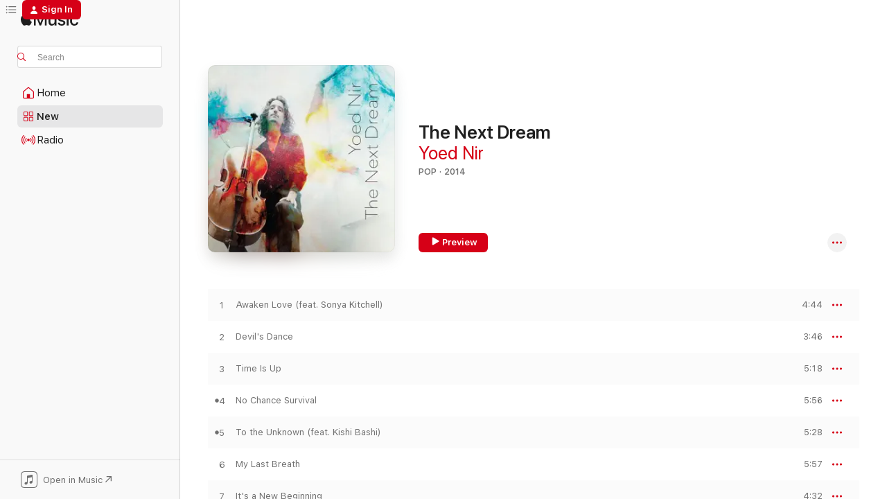

--- FILE ---
content_type: text/html
request_url: https://music.apple.com/us/album/the-next-dream/873194635
body_size: 23311
content:
<!DOCTYPE html>
<html dir="ltr" lang="en-US">
    <head>
        <!-- prettier-ignore -->
        <meta charset="utf-8">
        <!-- prettier-ignore -->
        <meta http-equiv="X-UA-Compatible" content="IE=edge">
        <!-- prettier-ignore -->
        <meta
            name="viewport"
            content="width=device-width,initial-scale=1,interactive-widget=resizes-content"
        >
        <!-- prettier-ignore -->
        <meta name="applicable-device" content="pc,mobile">
        <!-- prettier-ignore -->
        <meta name="referrer" content="strict-origin">
        <!-- prettier-ignore -->
        <link
            rel="apple-touch-icon"
            sizes="180x180"
            href="/assets/favicon/favicon-180.png"
        >
        <!-- prettier-ignore -->
        <link
            rel="icon"
            type="image/png"
            sizes="32x32"
            href="/assets/favicon/favicon-32.png"
        >
        <!-- prettier-ignore -->
        <link
            rel="icon"
            type="image/png"
            sizes="16x16"
            href="/assets/favicon/favicon-16.png"
        >
        <!-- prettier-ignore -->
        <link
            rel="mask-icon"
            href="/assets/favicon/favicon.svg"
            color="#fa233b"
        >
        <!-- prettier-ignore -->
        <link rel="manifest" href="/manifest.json">

        <title>‎The Next Dream - Album by Yoed Nir - Apple Music</title><!-- HEAD_svelte-1cypuwr_START --><link rel="preconnect" href="//www.apple.com/wss/fonts" crossorigin="anonymous"><link rel="stylesheet" href="//www.apple.com/wss/fonts?families=SF+Pro,v4%7CSF+Pro+Icons,v1&amp;display=swap" type="text/css" referrerpolicy="strict-origin-when-cross-origin"><!-- HEAD_svelte-1cypuwr_END --><!-- HEAD_svelte-eg3hvx_START -->    <meta name="description" content="Listen to The Next Dream by Yoed Nir on Apple Music. 2014. 9 Songs. Duration: 45 minutes."> <meta name="keywords" content="listen, The Next Dream, Yoed Nir, music, singles, songs, Pop, streaming music, apple music"> <link rel="canonical" href="https://music.apple.com/us/album/the-next-dream/873194635">   <link rel="alternate" type="application/json+oembed" href="https://music.apple.com/api/oembed?url=https%3A%2F%2Fmusic.apple.com%2Fus%2Falbum%2Fthe-next-dream%2F873194635" title="The Next Dream by Yoed Nir on Apple Music">  <meta name="al:ios:app_store_id" content="1108187390"> <meta name="al:ios:app_name" content="Apple Music"> <meta name="apple:content_id" content="873194635"> <meta name="apple:title" content="The Next Dream"> <meta name="apple:description" content="Listen to The Next Dream by Yoed Nir on Apple Music. 2014. 9 Songs. Duration: 45 minutes.">   <meta property="og:title" content="The Next Dream by Yoed Nir on Apple Music"> <meta property="og:description" content="Album · 2014 · 9 Songs"> <meta property="og:site_name" content="Apple Music - Web Player"> <meta property="og:url" content="https://music.apple.com/us/album/the-next-dream/873194635"> <meta property="og:image" content="https://is1-ssl.mzstatic.com/image/thumb/Music4/v4/de/f8/d1/def8d1f5-3b21-0358-5cb6-5d8723cbd7a7/888174423401.jpg/1200x630bf-60.jpg"> <meta property="og:image:secure_url" content="https://is1-ssl.mzstatic.com/image/thumb/Music4/v4/de/f8/d1/def8d1f5-3b21-0358-5cb6-5d8723cbd7a7/888174423401.jpg/1200x630bf-60.jpg"> <meta property="og:image:alt" content="The Next Dream by Yoed Nir on Apple Music"> <meta property="og:image:width" content="1200"> <meta property="og:image:height" content="630"> <meta property="og:image:type" content="image/jpg"> <meta property="og:type" content="music.album"> <meta property="og:locale" content="en_US">  <meta property="music:song_count" content="9"> <meta property="music:song" content="https://music.apple.com/us/song/awaken-love-feat-sonya-kitchell/873194669"> <meta property="music:song:preview_url:secure_url" content="https://music.apple.com/us/song/awaken-love-feat-sonya-kitchell/873194669"> <meta property="music:song:disc" content="1"> <meta property="music:song:duration" content="PT4M44S"> <meta property="music:song:track" content="1">  <meta property="music:song" content="https://music.apple.com/us/song/devils-dance/873194670"> <meta property="music:song:preview_url:secure_url" content="https://music.apple.com/us/song/devils-dance/873194670"> <meta property="music:song:disc" content="1"> <meta property="music:song:duration" content="PT3M46S"> <meta property="music:song:track" content="2">  <meta property="music:song" content="https://music.apple.com/us/song/time-is-up/873194671"> <meta property="music:song:preview_url:secure_url" content="https://music.apple.com/us/song/time-is-up/873194671"> <meta property="music:song:disc" content="1"> <meta property="music:song:duration" content="PT5M18S"> <meta property="music:song:track" content="3">  <meta property="music:song" content="https://music.apple.com/us/song/no-chance-survival/873194672"> <meta property="music:song:preview_url:secure_url" content="https://music.apple.com/us/song/no-chance-survival/873194672"> <meta property="music:song:disc" content="1"> <meta property="music:song:duration" content="PT5M56S"> <meta property="music:song:track" content="4">  <meta property="music:song" content="https://music.apple.com/us/song/to-the-unknown-feat-kishi-bashi/873194673"> <meta property="music:song:preview_url:secure_url" content="https://music.apple.com/us/song/to-the-unknown-feat-kishi-bashi/873194673"> <meta property="music:song:disc" content="1"> <meta property="music:song:duration" content="PT5M28S"> <meta property="music:song:track" content="5">  <meta property="music:song" content="https://music.apple.com/us/song/my-last-breath/873194676"> <meta property="music:song:preview_url:secure_url" content="https://music.apple.com/us/song/my-last-breath/873194676"> <meta property="music:song:disc" content="1"> <meta property="music:song:duration" content="PT5M57S"> <meta property="music:song:track" content="6">  <meta property="music:song" content="https://music.apple.com/us/song/its-a-new-beginning/873194678"> <meta property="music:song:preview_url:secure_url" content="https://music.apple.com/us/song/its-a-new-beginning/873194678"> <meta property="music:song:disc" content="1"> <meta property="music:song:duration" content="PT4M32S"> <meta property="music:song:track" content="7">  <meta property="music:song" content="https://music.apple.com/us/song/burned-with-desire-feat-keiko-ishibashi/873194679"> <meta property="music:song:preview_url:secure_url" content="https://music.apple.com/us/song/burned-with-desire-feat-keiko-ishibashi/873194679"> <meta property="music:song:disc" content="1"> <meta property="music:song:duration" content="PT3M48S"> <meta property="music:song:track" content="8">  <meta property="music:song" content="https://music.apple.com/us/song/traveling-through-the-dark/873194682"> <meta property="music:song:preview_url:secure_url" content="https://music.apple.com/us/song/traveling-through-the-dark/873194682"> <meta property="music:song:disc" content="1"> <meta property="music:song:duration" content="PT5M56S"> <meta property="music:song:track" content="9">   <meta property="music:musician" content="https://music.apple.com/us/artist/yoed-nir/475519967"> <meta property="music:release_date" content="2014-06-17T00:00:00.000Z">   <meta name="twitter:title" content="The Next Dream by Yoed Nir on Apple Music"> <meta name="twitter:description" content="Album · 2014 · 9 Songs"> <meta name="twitter:site" content="@AppleMusic"> <meta name="twitter:image" content="https://is1-ssl.mzstatic.com/image/thumb/Music4/v4/de/f8/d1/def8d1f5-3b21-0358-5cb6-5d8723cbd7a7/888174423401.jpg/600x600bf-60.jpg"> <meta name="twitter:image:alt" content="The Next Dream by Yoed Nir on Apple Music"> <meta name="twitter:card" content="summary">       <!-- HTML_TAG_START -->
                <script id=schema:music-album type="application/ld+json">
                    {"@context":"http://schema.org","@type":"MusicAlbum","name":"The Next Dream","description":"Listen to The Next Dream by Yoed Nir on Apple Music. 2014. 9 Songs. Duration: 45 minutes.","citation":[{"@type":"MusicAlbum","image":"https://is1-ssl.mzstatic.com/image/thumb/Music49/v4/f8/85/e4/f885e4db-d7af-8907-6687-3b824fb54032/cover.jpg/1200x630bb.jpg","url":"https://music.apple.com/us/album/le-lien-ep/1091300262","name":"Le lien - EP"},{"@type":"MusicAlbum","image":"https://is1-ssl.mzstatic.com/image/thumb/Music4/v4/03/ae/70/03ae70b4-71a1-8fdb-081d-eb4f89809aa3/888174160641.jpg/1200x630bb.jpg","url":"https://music.apple.com/us/album/happy-good-looking-and-in-love/678696576","name":"Happy, Good-Looking and in Love"},{"@type":"MusicAlbum","image":"https://is1-ssl.mzstatic.com/image/thumb/Music62/v4/b6/72/a5/b672a5f1-2a08-145d-8f80-57a4eb3c0351/mzm.qsvdavyv.jpg/1200x630bb.jpg","url":"https://music.apple.com/us/album/islands-ep/1053933436","name":"Islands - EP"},{"@type":"MusicAlbum","image":"https://is1-ssl.mzstatic.com/image/thumb/Music/v4/87/d3/eb/87d3eb47-3832-9643-f382-084c65cf0238/894880002533_Cover.jpg/1200x630bb.jpg","url":"https://music.apple.com/us/album/baobab/595074591","name":"Baobab"},{"@type":"MusicAlbum","image":"https://is1-ssl.mzstatic.com/image/thumb/Music6/v4/6b/c8/a5/6bc8a534-020c-3cce-cacc-489734dbe2b4/888174665665.jpg/1200x630bb.jpg","url":"https://music.apple.com/us/album/young-cries/846207718","name":"Young Cries"},{"@type":"MusicAlbum","image":"https://is1-ssl.mzstatic.com/image/thumb/Music3/v4/f7/f9/84/f7f98412-e7b1-f42a-7f31-4664469dc096/204040.jpg/1200x630bb.jpg","url":"https://music.apple.com/us/album/arc-iris/905118163","name":"Arc Iris"},{"@type":"MusicAlbum","image":"https://is1-ssl.mzstatic.com/image/thumb/Music123/v4/50/fc/62/50fc62f6-fec8-320c-d252-9159f68098bd/872133431934_cover.jpg/1200x630bb.jpg","url":"https://music.apple.com/us/album/hot-pop-ep/1480049804","name":"Hot Pop - EP"},{"@type":"MusicAlbum","image":"https://is1-ssl.mzstatic.com/image/thumb/Music211/v4/ce/44/93/ce449381-fe30-d28f-427b-11cd7065be15/0720841110903_Cover.jpg/1200x630bb.jpg","url":"https://music.apple.com/us/album/andasol/1783187172","name":"Andasol"},{"@type":"MusicAlbum","image":"https://is1-ssl.mzstatic.com/image/thumb/Music2/v4/c7/68/f8/c768f85b-9de4-c58d-0123-9ae3137f1ec1/190394073367.jpg/1200x630bb.jpg","url":"https://music.apple.com/us/album/the-black-white/1064120119","name":"The Black & White"},{"@type":"MusicAlbum","image":"https://is1-ssl.mzstatic.com/image/thumb/Music42/v4/c5/c9/26/c5c92620-100b-3cfc-67d3-22c924db4905/mzm.dhyxcbro.jpg/1200x630bb.jpg","url":"https://music.apple.com/us/album/proud-famous/1053466689","name":"Proud & Famous"}],"tracks":[{"@type":"MusicRecording","name":"Awaken Love (feat. Sonya Kitchell)","duration":"PT4M44S","url":"https://music.apple.com/us/song/awaken-love-feat-sonya-kitchell/873194669","offers":{"@type":"Offer","category":"free","price":0},"audio":{"@type":"AudioObject","potentialAction":{"@type":"ListenAction","expectsAcceptanceOf":{"@type":"Offer","category":"free"},"target":{"@type":"EntryPoint","actionPlatform":"https://music.apple.com/us/song/awaken-love-feat-sonya-kitchell/873194669"}},"name":"Awaken Love (feat. Sonya Kitchell)","contentUrl":"https://audio-ssl.itunes.apple.com/itunes-assets/Music/v4/d8/a3/8d/d8a38d01-5400-c033-c7b0-6a9af6511f24/mzaf_3610770225482135540.plus.aac.ep.m4a","duration":"PT4M44S","uploadDate":"2014-06-17","thumbnailUrl":"https://is1-ssl.mzstatic.com/image/thumb/Music4/v4/de/f8/d1/def8d1f5-3b21-0358-5cb6-5d8723cbd7a7/888174423401.jpg/1200x630bb.jpg"}},{"@type":"MusicRecording","name":"Devil's Dance","duration":"PT3M46S","url":"https://music.apple.com/us/song/devils-dance/873194670","offers":{"@type":"Offer","category":"free","price":0},"audio":{"@type":"AudioObject","potentialAction":{"@type":"ListenAction","expectsAcceptanceOf":{"@type":"Offer","category":"free"},"target":{"@type":"EntryPoint","actionPlatform":"https://music.apple.com/us/song/devils-dance/873194670"}},"name":"Devil's Dance","contentUrl":"https://audio-ssl.itunes.apple.com/itunes-assets/Music6/v4/c9/75/3a/c9753af4-a2ce-e4a4-dfc5-67e451c9a6aa/mzaf_7432606960531768333.plus.aac.ep.m4a","duration":"PT3M46S","uploadDate":"2014-06-17","thumbnailUrl":"https://is1-ssl.mzstatic.com/image/thumb/Music4/v4/de/f8/d1/def8d1f5-3b21-0358-5cb6-5d8723cbd7a7/888174423401.jpg/1200x630bb.jpg"}},{"@type":"MusicRecording","name":"Time Is Up","duration":"PT5M18S","url":"https://music.apple.com/us/song/time-is-up/873194671","offers":{"@type":"Offer","category":"free","price":0},"audio":{"@type":"AudioObject","potentialAction":{"@type":"ListenAction","expectsAcceptanceOf":{"@type":"Offer","category":"free"},"target":{"@type":"EntryPoint","actionPlatform":"https://music.apple.com/us/song/time-is-up/873194671"}},"name":"Time Is Up","contentUrl":"https://audio-ssl.itunes.apple.com/itunes-assets/Music4/v4/27/42/92/27429226-5501-6a8b-5139-2a06af9201c0/mzaf_1240711429129491940.plus.aac.ep.m4a","duration":"PT5M18S","uploadDate":"2014-06-17","thumbnailUrl":"https://is1-ssl.mzstatic.com/image/thumb/Music4/v4/de/f8/d1/def8d1f5-3b21-0358-5cb6-5d8723cbd7a7/888174423401.jpg/1200x630bb.jpg"}},{"@type":"MusicRecording","name":"No Chance Survival","duration":"PT5M56S","url":"https://music.apple.com/us/song/no-chance-survival/873194672","offers":{"@type":"Offer","category":"free","price":0},"audio":{"@type":"AudioObject","potentialAction":{"@type":"ListenAction","expectsAcceptanceOf":{"@type":"Offer","category":"free"},"target":{"@type":"EntryPoint","actionPlatform":"https://music.apple.com/us/song/no-chance-survival/873194672"}},"name":"No Chance Survival","contentUrl":"https://audio-ssl.itunes.apple.com/itunes-assets/Music6/v4/94/37/3f/94373f0c-3f20-4a60-f930-83ffae727848/mzaf_5506999903333479557.plus.aac.ep.m4a","duration":"PT5M56S","uploadDate":"2014-06-17","thumbnailUrl":"https://is1-ssl.mzstatic.com/image/thumb/Music4/v4/de/f8/d1/def8d1f5-3b21-0358-5cb6-5d8723cbd7a7/888174423401.jpg/1200x630bb.jpg"}},{"@type":"MusicRecording","name":"To the Unknown (feat. Kishi Bashi)","duration":"PT5M28S","url":"https://music.apple.com/us/song/to-the-unknown-feat-kishi-bashi/873194673","offers":{"@type":"Offer","category":"free","price":0},"audio":{"@type":"AudioObject","potentialAction":{"@type":"ListenAction","expectsAcceptanceOf":{"@type":"Offer","category":"free"},"target":{"@type":"EntryPoint","actionPlatform":"https://music.apple.com/us/song/to-the-unknown-feat-kishi-bashi/873194673"}},"name":"To the Unknown (feat. Kishi Bashi)","contentUrl":"https://audio-ssl.itunes.apple.com/itunes-assets/AudioPreview115/v4/07/87/e7/0787e705-022b-a183-0188-97f76494d4be/mzaf_929080879453268314.plus.aac.ep.m4a","duration":"PT5M28S","uploadDate":"2014-06-17","thumbnailUrl":"https://is1-ssl.mzstatic.com/image/thumb/Music4/v4/de/f8/d1/def8d1f5-3b21-0358-5cb6-5d8723cbd7a7/888174423401.jpg/1200x630bb.jpg"}},{"@type":"MusicRecording","name":"My Last Breath","duration":"PT5M57S","url":"https://music.apple.com/us/song/my-last-breath/873194676","offers":{"@type":"Offer","category":"free","price":0},"audio":{"@type":"AudioObject","potentialAction":{"@type":"ListenAction","expectsAcceptanceOf":{"@type":"Offer","category":"free"},"target":{"@type":"EntryPoint","actionPlatform":"https://music.apple.com/us/song/my-last-breath/873194676"}},"name":"My Last Breath","contentUrl":"https://audio-ssl.itunes.apple.com/itunes-assets/Music/v4/38/8a/88/388a880b-9fdb-42a8-99ab-4e62bc35b56f/mzaf_572885508320313901.plus.aac.ep.m4a","duration":"PT5M57S","uploadDate":"2014-06-17","thumbnailUrl":"https://is1-ssl.mzstatic.com/image/thumb/Music4/v4/de/f8/d1/def8d1f5-3b21-0358-5cb6-5d8723cbd7a7/888174423401.jpg/1200x630bb.jpg"}},{"@type":"MusicRecording","name":"It's a New Beginning","duration":"PT4M32S","url":"https://music.apple.com/us/song/its-a-new-beginning/873194678","offers":{"@type":"Offer","category":"free","price":0},"audio":{"@type":"AudioObject","potentialAction":{"@type":"ListenAction","expectsAcceptanceOf":{"@type":"Offer","category":"free"},"target":{"@type":"EntryPoint","actionPlatform":"https://music.apple.com/us/song/its-a-new-beginning/873194678"}},"name":"It's a New Beginning","contentUrl":"https://audio-ssl.itunes.apple.com/itunes-assets/Music6/v4/0a/3a/0c/0a3a0c42-2e3b-255d-b524-826b07e45880/mzaf_8597025485107622935.plus.aac.ep.m4a","duration":"PT4M32S","uploadDate":"2014-06-17","thumbnailUrl":"https://is1-ssl.mzstatic.com/image/thumb/Music4/v4/de/f8/d1/def8d1f5-3b21-0358-5cb6-5d8723cbd7a7/888174423401.jpg/1200x630bb.jpg"}},{"@type":"MusicRecording","name":"Burned With Desire (feat. Keiko Ishibashi)","duration":"PT3M48S","url":"https://music.apple.com/us/song/burned-with-desire-feat-keiko-ishibashi/873194679","offers":{"@type":"Offer","category":"free","price":0},"audio":{"@type":"AudioObject","potentialAction":{"@type":"ListenAction","expectsAcceptanceOf":{"@type":"Offer","category":"free"},"target":{"@type":"EntryPoint","actionPlatform":"https://music.apple.com/us/song/burned-with-desire-feat-keiko-ishibashi/873194679"}},"name":"Burned With Desire (feat. Keiko Ishibashi)","contentUrl":"https://audio-ssl.itunes.apple.com/itunes-assets/Music6/v4/6a/e3/0b/6ae30b9b-9a24-f681-4bd2-cd9e07f113b2/mzaf_3332584371800208422.plus.aac.ep.m4a","duration":"PT3M48S","uploadDate":"2014-06-17","thumbnailUrl":"https://is1-ssl.mzstatic.com/image/thumb/Music4/v4/de/f8/d1/def8d1f5-3b21-0358-5cb6-5d8723cbd7a7/888174423401.jpg/1200x630bb.jpg"}},{"@type":"MusicRecording","name":"Traveling Through the Dark","duration":"PT5M56S","url":"https://music.apple.com/us/song/traveling-through-the-dark/873194682","offers":{"@type":"Offer","category":"free","price":0},"audio":{"@type":"AudioObject","potentialAction":{"@type":"ListenAction","expectsAcceptanceOf":{"@type":"Offer","category":"free"},"target":{"@type":"EntryPoint","actionPlatform":"https://music.apple.com/us/song/traveling-through-the-dark/873194682"}},"name":"Traveling Through the Dark","contentUrl":"https://audio-ssl.itunes.apple.com/itunes-assets/Music/v4/d9/c1/bb/d9c1bb72-bdf6-67b4-218e-452ae9427d42/mzaf_4201717841077689322.plus.aac.ep.m4a","duration":"PT5M56S","uploadDate":"2014-06-17","thumbnailUrl":"https://is1-ssl.mzstatic.com/image/thumb/Music4/v4/de/f8/d1/def8d1f5-3b21-0358-5cb6-5d8723cbd7a7/888174423401.jpg/1200x630bb.jpg"}}],"workExample":[{"@type":"MusicAlbum","image":"https://is1-ssl.mzstatic.com/image/thumb/Music116/v4/0a/64/71/0a6471af-4495-1d9e-bb89-45759c2eaf9d/e5bd66a1-95fa-4f53-80c4-c66862cc6a45.jpg/1200x630bb.jpg","url":"https://music.apple.com/us/album/cello-suite-no-1-in-g-major-bwv-1007-ep/1695743925","name":"Cello Suite No. 1 in G Major, BWV 1007 - EP"},{"@type":"MusicAlbum","image":"https://is1-ssl.mzstatic.com/image/thumb/Music126/v4/4b/7a/80/4b7a80db-6bcb-9cfe-49d9-118ead5dd8eb/artwork.jpg/1200x630bb.jpg","url":"https://music.apple.com/us/album/last-ramparts-feat-michael-gildner-yoed-nir-ziv-shalev/1594216635","name":"Last Ramparts (feat. Michael Gildner, Yoed Nir & Ziv Shalev) - Single"},{"@type":"MusicAlbum","image":"https://is1-ssl.mzstatic.com/image/thumb/Music125/v4/8a/b6/08/8ab6087e-08fa-b8e5-4229-90e0181795c4/artwork.jpg/1200x630bb.jpg","url":"https://music.apple.com/us/album/sun-of-the-night-vip-feat-felicia-farerre-yoed-nir-vip-single/1568125241","name":"Sun of the Night VIP (feat. Felicia Farerre & Yoed Nir) [VIP] - Single"},{"@type":"MusicAlbum","image":"https://is1-ssl.mzstatic.com/image/thumb/Music116/v4/12/ec/0b/12ec0bfb-23d6-d498-6f6c-0c422f32c651/bb770037-4c1d-4075-91e9-2957a17400f7.jpg/1200x630bb.jpg","url":"https://music.apple.com/us/album/the-dream-of-life-single/1677627405","name":"The Dream of Life - Single"},{"@type":"MusicAlbum","image":"https://is1-ssl.mzstatic.com/image/thumb/Music221/v4/f0/f3/3e/f0f33ec7-4d77-abee-ae4e-2d864d848457/edfceb55-6191-42c6-9e60-d574440d5a51.jpg/1200x630bb.jpg","url":"https://music.apple.com/us/album/random-symmetries-single/1819313126","name":"Random Symmetries - Single"},{"@type":"MusicAlbum","image":"https://is1-ssl.mzstatic.com/image/thumb/Music221/v4/10/15/6f/10156f23-1cd2-48e8-518c-bfca25b70bb3/artwork.jpg/1200x630bb.jpg","url":"https://music.apple.com/us/album/valkyrie-of-thunder-leyla-the-lightning-theme-feat/1798587641","name":"Valkyrie of Thunder (Leyla the Lightning theme) (feat. Yoed Nir & Ziv Shalev) - Single"},{"@type":"MusicAlbum","image":"https://is1-ssl.mzstatic.com/image/thumb/Music116/v4/16/15/fa/1615fa4a-2dcb-7996-f8b7-a16c3e732cbf/e5a9f43c-1dc0-4e79-bb55-007965bc1f81.jpg/1200x630bb.jpg","url":"https://music.apple.com/us/album/over-the-limit-single/1608904104","name":"Over the Limit - Single"},{"@type":"MusicAlbum","image":"https://is1-ssl.mzstatic.com/image/thumb/Music221/v4/ea/a7/9c/eaa79c4a-56a6-22de-12ae-ebc79d31ce57/artwork.jpg/1200x630bb.jpg","url":"https://music.apple.com/us/album/whispered-dreams/1742012882","name":"Whispered Dreams"},{"@type":"MusicAlbum","image":"https://is1-ssl.mzstatic.com/image/thumb/Music115/v4/d8/ef/66/d8ef66d0-4fb1-1c64-e603-80b096ffce79/198002125507.jpg/1200x630bb.jpg","url":"https://music.apple.com/us/album/in-time-feat-matthew-shell-vahagn-stepanyan-yoed-nir-single/1584682851","name":"In Time (feat. Matthew Shell, Vahagn Stepanyan & Yoed Nir) - Single"},{"@type":"MusicAlbum","image":"https://is1-ssl.mzstatic.com/image/thumb/Music221/v4/da/ee/37/daee3736-9476-6174-b085-e107ef6fee26/16b1aa54-11bc-4d6d-adbe-027ada88509c.jpg/1200x630bb.jpg","url":"https://music.apple.com/us/album/flight-feat-yoed-nir-single/1860268999","name":"Flight (feat. Yoed Nir) - Single"},{"@type":"MusicAlbum","image":"https://is1-ssl.mzstatic.com/image/thumb/Music116/v4/af/33/bd/af33bdfb-2c1d-a33e-baf7-3c1bf65fdda6/0ed306f1-2649-400b-93e3-fc8cc51ea894.jpg/1200x630bb.jpg","url":"https://music.apple.com/us/album/slow-tide-single/1729403336","name":"Slow Tide - Single"},{"@type":"MusicAlbum","image":"https://is1-ssl.mzstatic.com/image/thumb/Music117/v4/e9/1c/d5/e91cd5ff-137c-7b22-1594-2575f0cd357d/190394066284.jpg/1200x630bb.jpg","url":"https://music.apple.com/us/album/emotion-in-motion/1243238468","name":"Emotion in Motion"},{"@type":"MusicAlbum","image":"https://is1-ssl.mzstatic.com/image/thumb/Music211/v4/19/cb/38/19cb3889-a591-fbf9-b5f5-2be2695f37d7/643fb949-bce5-4e47-a52d-e6c7832d812e.jpg/1200x630bb.jpg","url":"https://music.apple.com/us/album/moonbeam-single/1820779643","name":"Moonbeam - Single"},{"@type":"MusicAlbum","image":"https://is1-ssl.mzstatic.com/image/thumb/Music60/v4/32/e1/da/32e1da45-695d-19ea-ec00-67940a334a3f/190394490171.jpg/1200x630bb.jpg","url":"https://music.apple.com/us/album/sparkle-feat-yoed-nir-ziv-shalev-glenn-grossman-single/1109604672","name":"Sparkle (feat. Yoed Nir, Ziv Shalev & Glenn Grossman) - Single"},{"@type":"MusicAlbum","image":"https://is1-ssl.mzstatic.com/image/thumb/Music122/v4/5f/6d/49/5f6d4912-7718-8b8c-3960-43c0714a4dbe/c8233c75-68ef-4040-b051-94d48c89c5c5.jpg/1200x630bb.jpg","url":"https://music.apple.com/us/album/haunted-memories-single/1625705139","name":"Haunted Memories - Single"},{"@type":"MusicRecording","name":"Awaken Love (feat. Sonya Kitchell)","duration":"PT4M44S","url":"https://music.apple.com/us/song/awaken-love-feat-sonya-kitchell/873194669","offers":{"@type":"Offer","category":"free","price":0},"audio":{"@type":"AudioObject","potentialAction":{"@type":"ListenAction","expectsAcceptanceOf":{"@type":"Offer","category":"free"},"target":{"@type":"EntryPoint","actionPlatform":"https://music.apple.com/us/song/awaken-love-feat-sonya-kitchell/873194669"}},"name":"Awaken Love (feat. Sonya Kitchell)","contentUrl":"https://audio-ssl.itunes.apple.com/itunes-assets/Music/v4/d8/a3/8d/d8a38d01-5400-c033-c7b0-6a9af6511f24/mzaf_3610770225482135540.plus.aac.ep.m4a","duration":"PT4M44S","uploadDate":"2014-06-17","thumbnailUrl":"https://is1-ssl.mzstatic.com/image/thumb/Music4/v4/de/f8/d1/def8d1f5-3b21-0358-5cb6-5d8723cbd7a7/888174423401.jpg/1200x630bb.jpg"}},{"@type":"MusicRecording","name":"Devil's Dance","duration":"PT3M46S","url":"https://music.apple.com/us/song/devils-dance/873194670","offers":{"@type":"Offer","category":"free","price":0},"audio":{"@type":"AudioObject","potentialAction":{"@type":"ListenAction","expectsAcceptanceOf":{"@type":"Offer","category":"free"},"target":{"@type":"EntryPoint","actionPlatform":"https://music.apple.com/us/song/devils-dance/873194670"}},"name":"Devil's Dance","contentUrl":"https://audio-ssl.itunes.apple.com/itunes-assets/Music6/v4/c9/75/3a/c9753af4-a2ce-e4a4-dfc5-67e451c9a6aa/mzaf_7432606960531768333.plus.aac.ep.m4a","duration":"PT3M46S","uploadDate":"2014-06-17","thumbnailUrl":"https://is1-ssl.mzstatic.com/image/thumb/Music4/v4/de/f8/d1/def8d1f5-3b21-0358-5cb6-5d8723cbd7a7/888174423401.jpg/1200x630bb.jpg"}},{"@type":"MusicRecording","name":"Time Is Up","duration":"PT5M18S","url":"https://music.apple.com/us/song/time-is-up/873194671","offers":{"@type":"Offer","category":"free","price":0},"audio":{"@type":"AudioObject","potentialAction":{"@type":"ListenAction","expectsAcceptanceOf":{"@type":"Offer","category":"free"},"target":{"@type":"EntryPoint","actionPlatform":"https://music.apple.com/us/song/time-is-up/873194671"}},"name":"Time Is Up","contentUrl":"https://audio-ssl.itunes.apple.com/itunes-assets/Music4/v4/27/42/92/27429226-5501-6a8b-5139-2a06af9201c0/mzaf_1240711429129491940.plus.aac.ep.m4a","duration":"PT5M18S","uploadDate":"2014-06-17","thumbnailUrl":"https://is1-ssl.mzstatic.com/image/thumb/Music4/v4/de/f8/d1/def8d1f5-3b21-0358-5cb6-5d8723cbd7a7/888174423401.jpg/1200x630bb.jpg"}},{"@type":"MusicRecording","name":"No Chance Survival","duration":"PT5M56S","url":"https://music.apple.com/us/song/no-chance-survival/873194672","offers":{"@type":"Offer","category":"free","price":0},"audio":{"@type":"AudioObject","potentialAction":{"@type":"ListenAction","expectsAcceptanceOf":{"@type":"Offer","category":"free"},"target":{"@type":"EntryPoint","actionPlatform":"https://music.apple.com/us/song/no-chance-survival/873194672"}},"name":"No Chance Survival","contentUrl":"https://audio-ssl.itunes.apple.com/itunes-assets/Music6/v4/94/37/3f/94373f0c-3f20-4a60-f930-83ffae727848/mzaf_5506999903333479557.plus.aac.ep.m4a","duration":"PT5M56S","uploadDate":"2014-06-17","thumbnailUrl":"https://is1-ssl.mzstatic.com/image/thumb/Music4/v4/de/f8/d1/def8d1f5-3b21-0358-5cb6-5d8723cbd7a7/888174423401.jpg/1200x630bb.jpg"}},{"@type":"MusicRecording","name":"To the Unknown (feat. Kishi Bashi)","duration":"PT5M28S","url":"https://music.apple.com/us/song/to-the-unknown-feat-kishi-bashi/873194673","offers":{"@type":"Offer","category":"free","price":0},"audio":{"@type":"AudioObject","potentialAction":{"@type":"ListenAction","expectsAcceptanceOf":{"@type":"Offer","category":"free"},"target":{"@type":"EntryPoint","actionPlatform":"https://music.apple.com/us/song/to-the-unknown-feat-kishi-bashi/873194673"}},"name":"To the Unknown (feat. Kishi Bashi)","contentUrl":"https://audio-ssl.itunes.apple.com/itunes-assets/AudioPreview115/v4/07/87/e7/0787e705-022b-a183-0188-97f76494d4be/mzaf_929080879453268314.plus.aac.ep.m4a","duration":"PT5M28S","uploadDate":"2014-06-17","thumbnailUrl":"https://is1-ssl.mzstatic.com/image/thumb/Music4/v4/de/f8/d1/def8d1f5-3b21-0358-5cb6-5d8723cbd7a7/888174423401.jpg/1200x630bb.jpg"}},{"@type":"MusicRecording","name":"My Last Breath","duration":"PT5M57S","url":"https://music.apple.com/us/song/my-last-breath/873194676","offers":{"@type":"Offer","category":"free","price":0},"audio":{"@type":"AudioObject","potentialAction":{"@type":"ListenAction","expectsAcceptanceOf":{"@type":"Offer","category":"free"},"target":{"@type":"EntryPoint","actionPlatform":"https://music.apple.com/us/song/my-last-breath/873194676"}},"name":"My Last Breath","contentUrl":"https://audio-ssl.itunes.apple.com/itunes-assets/Music/v4/38/8a/88/388a880b-9fdb-42a8-99ab-4e62bc35b56f/mzaf_572885508320313901.plus.aac.ep.m4a","duration":"PT5M57S","uploadDate":"2014-06-17","thumbnailUrl":"https://is1-ssl.mzstatic.com/image/thumb/Music4/v4/de/f8/d1/def8d1f5-3b21-0358-5cb6-5d8723cbd7a7/888174423401.jpg/1200x630bb.jpg"}},{"@type":"MusicRecording","name":"It's a New Beginning","duration":"PT4M32S","url":"https://music.apple.com/us/song/its-a-new-beginning/873194678","offers":{"@type":"Offer","category":"free","price":0},"audio":{"@type":"AudioObject","potentialAction":{"@type":"ListenAction","expectsAcceptanceOf":{"@type":"Offer","category":"free"},"target":{"@type":"EntryPoint","actionPlatform":"https://music.apple.com/us/song/its-a-new-beginning/873194678"}},"name":"It's a New Beginning","contentUrl":"https://audio-ssl.itunes.apple.com/itunes-assets/Music6/v4/0a/3a/0c/0a3a0c42-2e3b-255d-b524-826b07e45880/mzaf_8597025485107622935.plus.aac.ep.m4a","duration":"PT4M32S","uploadDate":"2014-06-17","thumbnailUrl":"https://is1-ssl.mzstatic.com/image/thumb/Music4/v4/de/f8/d1/def8d1f5-3b21-0358-5cb6-5d8723cbd7a7/888174423401.jpg/1200x630bb.jpg"}},{"@type":"MusicRecording","name":"Burned With Desire (feat. Keiko Ishibashi)","duration":"PT3M48S","url":"https://music.apple.com/us/song/burned-with-desire-feat-keiko-ishibashi/873194679","offers":{"@type":"Offer","category":"free","price":0},"audio":{"@type":"AudioObject","potentialAction":{"@type":"ListenAction","expectsAcceptanceOf":{"@type":"Offer","category":"free"},"target":{"@type":"EntryPoint","actionPlatform":"https://music.apple.com/us/song/burned-with-desire-feat-keiko-ishibashi/873194679"}},"name":"Burned With Desire (feat. Keiko Ishibashi)","contentUrl":"https://audio-ssl.itunes.apple.com/itunes-assets/Music6/v4/6a/e3/0b/6ae30b9b-9a24-f681-4bd2-cd9e07f113b2/mzaf_3332584371800208422.plus.aac.ep.m4a","duration":"PT3M48S","uploadDate":"2014-06-17","thumbnailUrl":"https://is1-ssl.mzstatic.com/image/thumb/Music4/v4/de/f8/d1/def8d1f5-3b21-0358-5cb6-5d8723cbd7a7/888174423401.jpg/1200x630bb.jpg"}},{"@type":"MusicRecording","name":"Traveling Through the Dark","duration":"PT5M56S","url":"https://music.apple.com/us/song/traveling-through-the-dark/873194682","offers":{"@type":"Offer","category":"free","price":0},"audio":{"@type":"AudioObject","potentialAction":{"@type":"ListenAction","expectsAcceptanceOf":{"@type":"Offer","category":"free"},"target":{"@type":"EntryPoint","actionPlatform":"https://music.apple.com/us/song/traveling-through-the-dark/873194682"}},"name":"Traveling Through the Dark","contentUrl":"https://audio-ssl.itunes.apple.com/itunes-assets/Music/v4/d9/c1/bb/d9c1bb72-bdf6-67b4-218e-452ae9427d42/mzaf_4201717841077689322.plus.aac.ep.m4a","duration":"PT5M56S","uploadDate":"2014-06-17","thumbnailUrl":"https://is1-ssl.mzstatic.com/image/thumb/Music4/v4/de/f8/d1/def8d1f5-3b21-0358-5cb6-5d8723cbd7a7/888174423401.jpg/1200x630bb.jpg"}}],"url":"https://music.apple.com/us/album/the-next-dream/873194635","image":"https://is1-ssl.mzstatic.com/image/thumb/Music4/v4/de/f8/d1/def8d1f5-3b21-0358-5cb6-5d8723cbd7a7/888174423401.jpg/1200x630bb.jpg","potentialAction":{"@type":"ListenAction","expectsAcceptanceOf":{"@type":"Offer","category":"free"},"target":{"@type":"EntryPoint","actionPlatform":"https://music.apple.com/us/album/the-next-dream/873194635"}},"genre":["Pop","Music","Worldwide","Rock"],"datePublished":"2014-06-17","byArtist":[{"@type":"MusicGroup","url":"https://music.apple.com/us/artist/yoed-nir/475519967","name":"Yoed Nir"}]}
                </script>
                <!-- HTML_TAG_END -->    <!-- HEAD_svelte-eg3hvx_END -->
      <script type="module" crossorigin src="/assets/index~8a6f659a1b.js"></script>
      <link rel="stylesheet" href="/assets/index~99bed3cf08.css">
      <script type="module">import.meta.url;import("_").catch(()=>1);async function* g(){};window.__vite_is_modern_browser=true;</script>
      <script type="module">!function(){if(window.__vite_is_modern_browser)return;console.warn("vite: loading legacy chunks, syntax error above and the same error below should be ignored");var e=document.getElementById("vite-legacy-polyfill"),n=document.createElement("script");n.src=e.src,n.onload=function(){System.import(document.getElementById('vite-legacy-entry').getAttribute('data-src'))},document.body.appendChild(n)}();</script>
    </head>
    <body>
        <script src="/assets/focus-visible/focus-visible.min.js"></script>
        
        <script
            async
            src="/includes/js-cdn/musickit/v3/amp/musickit.js"
        ></script>
        <script
            type="module"
            async
            src="/includes/js-cdn/musickit/v3/components/musickit-components/musickit-components.esm.js"
        ></script>
        <script
            nomodule
            async
            src="/includes/js-cdn/musickit/v3/components/musickit-components/musickit-components.js"
        ></script>
        <svg style="display: none" xmlns="http://www.w3.org/2000/svg">
            <symbol id="play-circle-fill" viewBox="0 0 60 60">
                <path
                    class="icon-circle-fill__circle"
                    fill="var(--iconCircleFillBG, transparent)"
                    d="M30 60c16.411 0 30-13.617 30-30C60 13.588 46.382 0 29.971 0 13.588 0 .001 13.588.001 30c0 16.383 13.617 30 30 30Z"
                />
                <path
                    fill="var(--iconFillArrow, var(--keyColor, black))"
                    d="M24.411 41.853c-1.41.853-3.028.177-3.028-1.294V19.47c0-1.44 1.735-2.058 3.028-1.294l17.265 10.235a1.89 1.89 0 0 1 0 3.265L24.411 41.853Z"
                />
            </symbol>
        </svg>
        <div class="body-container">
              <div class="app-container svelte-t3vj1e" data-testid="app-container">   <div class="header svelte-rjjbqs" data-testid="header"><nav data-testid="navigation" class="navigation svelte-13li0vp"><div class="navigation__header svelte-13li0vp"><div data-testid="logo" class="logo svelte-1o7dz8w"> <a aria-label="Apple Music" role="img" href="https://music.apple.com/us/home" class="svelte-1o7dz8w"><svg height="20" viewBox="0 0 83 20" width="83" xmlns="http://www.w3.org/2000/svg" class="logo" aria-hidden="true"><path d="M34.752 19.746V6.243h-.088l-5.433 13.503h-2.074L21.711 6.243h-.087v13.503h-2.548V1.399h3.235l5.833 14.621h.1l5.82-14.62h3.248v18.347h-2.56zm16.649 0h-2.586v-2.263h-.062c-.725 1.602-2.061 2.504-4.072 2.504-2.86 0-4.61-1.894-4.61-4.958V6.37h2.698v8.125c0 2.034.95 3.127 2.81 3.127 1.95 0 3.124-1.373 3.124-3.458V6.37H51.4v13.376zm7.394-13.618c3.06 0 5.046 1.73 5.134 4.196h-2.536c-.15-1.296-1.087-2.11-2.598-2.11-1.462 0-2.436.724-2.436 1.793 0 .839.6 1.41 2.023 1.741l2.136.496c2.686.636 3.71 1.704 3.71 3.636 0 2.442-2.236 4.12-5.333 4.12-3.285 0-5.26-1.64-5.509-4.183h2.673c.25 1.398 1.187 2.085 2.836 2.085 1.623 0 2.623-.687 2.623-1.78 0-.865-.487-1.373-1.924-1.704l-2.136-.508c-2.498-.585-3.735-1.806-3.735-3.75 0-2.391 2.049-4.032 5.072-4.032zM66.1 2.836c0-.878.7-1.577 1.561-1.577.862 0 1.55.7 1.55 1.577 0 .864-.688 1.576-1.55 1.576a1.573 1.573 0 0 1-1.56-1.576zm.212 3.534h2.698v13.376h-2.698zm14.089 4.603c-.275-1.424-1.324-2.556-3.085-2.556-2.086 0-3.46 1.767-3.46 4.64 0 2.938 1.386 4.642 3.485 4.642 1.66 0 2.748-.928 3.06-2.48H83C82.713 18.067 80.477 20 77.317 20c-3.76 0-6.208-2.62-6.208-6.942 0-4.247 2.448-6.93 6.183-6.93 3.385 0 5.446 2.213 5.683 4.845h-2.573zM10.824 3.189c-.698.834-1.805 1.496-2.913 1.398-.145-1.128.41-2.33 1.036-3.065C9.644.662 10.848.05 11.835 0c.121 1.178-.336 2.33-1.01 3.19zm.999 1.619c.624.049 2.425.244 3.578 1.98-.096.074-2.137 1.272-2.113 3.79.024 3.01 2.593 4.012 2.617 4.037-.024.074-.407 1.419-1.344 2.812-.817 1.224-1.657 2.422-3.002 2.447-1.297.024-1.73-.783-3.218-.783-1.489 0-1.97.758-3.194.807-1.297.048-2.28-1.297-3.097-2.52C.368 14.908-.904 10.408.825 7.375c.84-1.516 2.377-2.47 4.034-2.495 1.273-.023 2.45.857 3.218.857.769 0 2.137-1.027 3.746-.93z"></path></svg></a>   </div> <div class="search-input-wrapper svelte-nrtdem" data-testid="search-input"><div data-testid="amp-search-input" aria-controls="search-suggestions" aria-expanded="false" aria-haspopup="listbox" aria-owns="search-suggestions" class="search-input-container svelte-rg26q6" tabindex="-1" role=""><div class="flex-container svelte-rg26q6"><form id="search-input-form" class="svelte-rg26q6"><svg height="16" width="16" viewBox="0 0 16 16" class="search-svg" aria-hidden="true"><path d="M11.87 10.835c.018.015.035.03.051.047l3.864 3.863a.735.735 0 1 1-1.04 1.04l-3.863-3.864a.744.744 0 0 1-.047-.051 6.667 6.667 0 1 1 1.035-1.035zM6.667 12a5.333 5.333 0 1 0 0-10.667 5.333 5.333 0 0 0 0 10.667z"></path></svg> <input aria-autocomplete="list" aria-multiline="false" aria-controls="search-suggestions" aria-label="Search" placeholder="Search" spellcheck="false" autocomplete="off" autocorrect="off" autocapitalize="off" type="text" inputmode="search" class="search-input__text-field svelte-rg26q6" data-testid="search-input__text-field"></form> </div> <div data-testid="search-scope-bar"></div>   </div> </div></div> <div data-testid="navigation-content" class="navigation__content svelte-13li0vp" id="navigation" aria-hidden="false"><div class="navigation__scrollable-container svelte-13li0vp"><div data-testid="navigation-items-primary" class="navigation-items navigation-items--primary svelte-ng61m8"> <ul class="navigation-items__list svelte-ng61m8">  <li class="navigation-item navigation-item__home svelte-1a5yt87" aria-selected="false" data-testid="navigation-item"> <a href="https://music.apple.com/us/home" class="navigation-item__link svelte-1a5yt87" role="button" data-testid="home" aria-pressed="false"><div class="navigation-item__content svelte-zhx7t9"> <span class="navigation-item__icon svelte-zhx7t9"> <svg width="24" height="24" viewBox="0 0 24 24" xmlns="http://www.w3.org/2000/svg" aria-hidden="true"><path d="M5.93 20.16a1.94 1.94 0 0 1-1.43-.502c-.334-.335-.502-.794-.502-1.393v-7.142c0-.362.062-.688.177-.953.123-.264.326-.529.6-.75l6.145-5.157c.176-.141.344-.247.52-.318.176-.07.362-.105.564-.105.194 0 .388.035.565.105.176.07.352.177.52.318l6.146 5.158c.273.23.467.476.59.75.124.264.177.59.177.96v7.134c0 .59-.159 1.058-.503 1.393-.335.335-.811.503-1.428.503H5.929Zm12.14-1.172c.221 0 .406-.07.547-.212a.688.688 0 0 0 .22-.511v-7.142c0-.177-.026-.344-.087-.459a.97.97 0 0 0-.265-.353l-6.154-5.149a.756.756 0 0 0-.177-.115.37.37 0 0 0-.15-.035.37.37 0 0 0-.158.035l-.177.115-6.145 5.15a.982.982 0 0 0-.274.352 1.13 1.13 0 0 0-.088.468v7.133c0 .203.08.379.23.511a.744.744 0 0 0 .546.212h12.133Zm-8.323-4.7c0-.176.062-.326.177-.432a.6.6 0 0 1 .423-.159h3.315c.176 0 .326.053.432.16s.159.255.159.431v4.973H9.756v-4.973Z"></path></svg> </span> <span class="navigation-item__label svelte-zhx7t9"> Home </span> </div></a>  </li>  <li class="navigation-item navigation-item__new svelte-1a5yt87" aria-selected="false" data-testid="navigation-item"> <a href="https://music.apple.com/us/new" class="navigation-item__link svelte-1a5yt87" role="button" data-testid="new" aria-pressed="false"><div class="navigation-item__content svelte-zhx7t9"> <span class="navigation-item__icon svelte-zhx7t9"> <svg height="24" viewBox="0 0 24 24" width="24" aria-hidden="true"><path d="M9.92 11.354c.966 0 1.453-.487 1.453-1.49v-3.4c0-1.004-.487-1.483-1.453-1.483H6.452C5.487 4.981 5 5.46 5 6.464v3.4c0 1.003.487 1.49 1.452 1.49zm7.628 0c.965 0 1.452-.487 1.452-1.49v-3.4c0-1.004-.487-1.483-1.452-1.483h-3.46c-.974 0-1.46.479-1.46 1.483v3.4c0 1.003.486 1.49 1.46 1.49zm-7.65-1.073h-3.43c-.266 0-.396-.137-.396-.418v-3.4c0-.273.13-.41.396-.41h3.43c.265 0 .402.137.402.41v3.4c0 .281-.137.418-.403.418zm7.634 0h-3.43c-.273 0-.402-.137-.402-.418v-3.4c0-.273.129-.41.403-.41h3.43c.265 0 .395.137.395.41v3.4c0 .281-.13.418-.396.418zm-7.612 8.7c.966 0 1.453-.48 1.453-1.483v-3.407c0-.996-.487-1.483-1.453-1.483H6.452c-.965 0-1.452.487-1.452 1.483v3.407c0 1.004.487 1.483 1.452 1.483zm7.628 0c.965 0 1.452-.48 1.452-1.483v-3.407c0-.996-.487-1.483-1.452-1.483h-3.46c-.974 0-1.46.487-1.46 1.483v3.407c0 1.004.486 1.483 1.46 1.483zm-7.65-1.072h-3.43c-.266 0-.396-.137-.396-.41v-3.4c0-.282.13-.418.396-.418h3.43c.265 0 .402.136.402.418v3.4c0 .273-.137.41-.403.41zm7.634 0h-3.43c-.273 0-.402-.137-.402-.41v-3.4c0-.282.129-.418.403-.418h3.43c.265 0 .395.136.395.418v3.4c0 .273-.13.41-.396.41z" fill-opacity=".95"></path></svg> </span> <span class="navigation-item__label svelte-zhx7t9"> New </span> </div></a>  </li>  <li class="navigation-item navigation-item__radio svelte-1a5yt87" aria-selected="false" data-testid="navigation-item"> <a href="https://music.apple.com/us/radio" class="navigation-item__link svelte-1a5yt87" role="button" data-testid="radio" aria-pressed="false"><div class="navigation-item__content svelte-zhx7t9"> <span class="navigation-item__icon svelte-zhx7t9"> <svg width="24" height="24" viewBox="0 0 24 24" xmlns="http://www.w3.org/2000/svg" aria-hidden="true"><path d="M19.359 18.57C21.033 16.818 22 14.461 22 11.89s-.967-4.93-2.641-6.68c-.276-.292-.653-.26-.868-.023-.222.246-.176.591.085.868 1.466 1.535 2.272 3.593 2.272 5.835 0 2.241-.806 4.3-2.272 5.835-.261.268-.307.621-.085.86.215.245.592.276.868-.016zm-13.85.014c.222-.238.176-.59-.085-.86-1.474-1.535-2.272-3.593-2.272-5.834 0-2.242.798-4.3 2.272-5.835.261-.277.307-.622.085-.868-.215-.238-.592-.269-.868.023C2.967 6.96 2 9.318 2 11.89s.967 4.929 2.641 6.68c.276.29.653.26.868.014zm1.957-1.873c.223-.253.162-.583-.1-.867-.951-1.068-1.473-2.45-1.473-3.954 0-1.505.522-2.887 1.474-3.954.26-.284.322-.614.1-.876-.23-.26-.622-.26-.891.039-1.175 1.274-1.827 2.963-1.827 4.79 0 1.82.652 3.517 1.827 4.784.269.3.66.307.89.038zm9.958-.038c1.175-1.267 1.827-2.964 1.827-4.783 0-1.828-.652-3.517-1.827-4.791-.269-.3-.66-.3-.89-.039-.23.262-.162.592.092.876.96 1.067 1.481 2.449 1.481 3.954 0 1.504-.522 2.886-1.481 3.954-.254.284-.323.614-.092.867.23.269.621.261.89-.038zm-8.061-1.966c.23-.26.13-.568-.092-.883-.415-.522-.63-1.197-.63-1.934 0-.737.215-1.413.63-1.943.222-.307.322-.614.092-.875s-.653-.261-.906.054a4.385 4.385 0 0 0-.968 2.764 4.38 4.38 0 0 0 .968 2.756c.253.322.675.322.906.061zm6.18-.061a4.38 4.38 0 0 0 .968-2.756 4.385 4.385 0 0 0-.968-2.764c-.253-.315-.675-.315-.906-.054-.23.261-.138.568.092.875.415.53.63 1.206.63 1.943 0 .737-.215 1.412-.63 1.934-.23.315-.322.622-.092.883s.653.261.906-.061zm-3.547-.967c.96 0 1.789-.814 1.789-1.797s-.83-1.789-1.789-1.789c-.96 0-1.781.806-1.781 1.789 0 .983.821 1.797 1.781 1.797z"></path></svg> </span> <span class="navigation-item__label svelte-zhx7t9"> Radio </span> </div></a>  </li>  <li class="navigation-item navigation-item__search svelte-1a5yt87" aria-selected="false" data-testid="navigation-item"> <a href="https://music.apple.com/us/search" class="navigation-item__link svelte-1a5yt87" role="button" data-testid="search" aria-pressed="false"><div class="navigation-item__content svelte-zhx7t9"> <span class="navigation-item__icon svelte-zhx7t9"> <svg height="24" viewBox="0 0 24 24" width="24" aria-hidden="true"><path d="M17.979 18.553c.476 0 .813-.366.813-.835a.807.807 0 0 0-.235-.586l-3.45-3.457a5.61 5.61 0 0 0 1.158-3.413c0-3.098-2.535-5.633-5.633-5.633C7.542 4.63 5 7.156 5 10.262c0 3.098 2.534 5.632 5.632 5.632a5.614 5.614 0 0 0 3.274-1.055l3.472 3.472a.835.835 0 0 0 .6.242zm-7.347-3.875c-2.417 0-4.416-2-4.416-4.416 0-2.417 2-4.417 4.416-4.417 2.417 0 4.417 2 4.417 4.417s-2 4.416-4.417 4.416z" fill-opacity=".95"></path></svg> </span> <span class="navigation-item__label svelte-zhx7t9"> Search </span> </div></a>  </li></ul> </div>   </div> <div class="navigation__native-cta"><div slot="native-cta"><div data-testid="native-cta" class="native-cta svelte-6xh86f  native-cta--authenticated"><button class="native-cta__button svelte-6xh86f" data-testid="native-cta-button"><span class="native-cta__app-icon svelte-6xh86f"><svg width="24" height="24" xmlns="http://www.w3.org/2000/svg" xml:space="preserve" style="fill-rule:evenodd;clip-rule:evenodd;stroke-linejoin:round;stroke-miterlimit:2" viewBox="0 0 24 24" slot="app-icon" aria-hidden="true"><path d="M22.567 1.496C21.448.393 19.956.045 17.293.045H6.566c-2.508 0-4.028.376-5.12 1.465C.344 2.601 0 4.09 0 6.611v10.727c0 2.695.33 4.18 1.432 5.257 1.106 1.103 2.595 1.45 5.275 1.45h10.586c2.663 0 4.169-.347 5.274-1.45C23.656 21.504 24 20.033 24 17.338V6.752c0-2.694-.344-4.179-1.433-5.256Zm.411 4.9v11.299c0 1.898-.338 3.286-1.188 4.137-.851.864-2.256 1.191-4.141 1.191H6.35c-1.884 0-3.303-.341-4.154-1.191-.85-.851-1.174-2.239-1.174-4.137V6.54c0-2.014.324-3.445 1.16-4.295.851-.864 2.312-1.177 4.313-1.177h11.154c1.885 0 3.29.341 4.141 1.191.864.85 1.188 2.239 1.188 4.137Z" style="fill-rule:nonzero"></path><path d="M7.413 19.255c.987 0 2.48-.728 2.48-2.672v-6.385c0-.35.063-.428.378-.494l5.298-1.095c.351-.067.534.025.534.333l.035 4.286c0 .337-.182.586-.53.652l-1.014.228c-1.361.3-2.007.923-2.007 1.937 0 1.017.79 1.748 1.926 1.748.986 0 2.444-.679 2.444-2.64V5.654c0-.636-.279-.821-1.016-.66L9.646 6.298c-.448.091-.674.329-.674.699l.035 7.697c0 .336-.148.546-.446.613l-1.067.21c-1.329.266-1.986.93-1.986 1.993 0 1.017.786 1.745 1.905 1.745Z" style="fill-rule:nonzero"></path></svg></span> <span class="native-cta__label svelte-6xh86f">Open in Music</span> <span class="native-cta__arrow svelte-6xh86f"><svg height="16" width="16" viewBox="0 0 16 16" class="native-cta-action" aria-hidden="true"><path d="M1.559 16 13.795 3.764v8.962H16V0H3.274v2.205h8.962L0 14.441 1.559 16z"></path></svg></span></button> </div>  </div></div></div> </nav> </div>  <div class="player-bar player-bar__floating-player svelte-1rr9v04" data-testid="player-bar" aria-label="Music controls" aria-hidden="false">   </div>   <div id="scrollable-page" class="scrollable-page svelte-mt0bfj" data-main-content data-testid="main-section" aria-hidden="false"><main data-testid="main" class="svelte-bzjlhs"><div class="content-container svelte-bzjlhs" data-testid="content-container"><div class="search-input-wrapper svelte-nrtdem" data-testid="search-input"><div data-testid="amp-search-input" aria-controls="search-suggestions" aria-expanded="false" aria-haspopup="listbox" aria-owns="search-suggestions" class="search-input-container svelte-rg26q6" tabindex="-1" role=""><div class="flex-container svelte-rg26q6"><form id="search-input-form" class="svelte-rg26q6"><svg height="16" width="16" viewBox="0 0 16 16" class="search-svg" aria-hidden="true"><path d="M11.87 10.835c.018.015.035.03.051.047l3.864 3.863a.735.735 0 1 1-1.04 1.04l-3.863-3.864a.744.744 0 0 1-.047-.051 6.667 6.667 0 1 1 1.035-1.035zM6.667 12a5.333 5.333 0 1 0 0-10.667 5.333 5.333 0 0 0 0 10.667z"></path></svg> <input value="" aria-autocomplete="list" aria-multiline="false" aria-controls="search-suggestions" aria-label="Search" placeholder="Search" spellcheck="false" autocomplete="off" autocorrect="off" autocapitalize="off" type="text" inputmode="search" class="search-input__text-field svelte-rg26q6" data-testid="search-input__text-field"></form> </div> <div data-testid="search-scope-bar"> </div>   </div> </div>      <div class="section svelte-wa5vzl" data-testid="section-container" aria-label="Featured"> <div class="section-content svelte-wa5vzl" data-testid="section-content">  <div class="container-detail-header svelte-1uuona0 container-detail-header--no-description" data-testid="container-detail-header"><div slot="artwork"><div class="artwork__radiosity svelte-1agpw2h"> <div data-testid="artwork-component" class="artwork-component artwork-component--aspect-ratio artwork-component--orientation-square svelte-uduhys        artwork-component--has-borders" style="
            --artwork-bg-color: #e2e5de;
            --aspect-ratio: 1;
            --placeholder-bg-color: #e2e5de;
       ">   <picture class="svelte-uduhys"><source sizes=" (max-width:1319px) 296px,(min-width:1320px) and (max-width:1679px) 316px,316px" srcset="https://is1-ssl.mzstatic.com/image/thumb/Music4/v4/de/f8/d1/def8d1f5-3b21-0358-5cb6-5d8723cbd7a7/888174423401.jpg/296x296bb.webp 296w,https://is1-ssl.mzstatic.com/image/thumb/Music4/v4/de/f8/d1/def8d1f5-3b21-0358-5cb6-5d8723cbd7a7/888174423401.jpg/316x316bb.webp 316w,https://is1-ssl.mzstatic.com/image/thumb/Music4/v4/de/f8/d1/def8d1f5-3b21-0358-5cb6-5d8723cbd7a7/888174423401.jpg/592x592bb.webp 592w,https://is1-ssl.mzstatic.com/image/thumb/Music4/v4/de/f8/d1/def8d1f5-3b21-0358-5cb6-5d8723cbd7a7/888174423401.jpg/632x632bb.webp 632w" type="image/webp"> <source sizes=" (max-width:1319px) 296px,(min-width:1320px) and (max-width:1679px) 316px,316px" srcset="https://is1-ssl.mzstatic.com/image/thumb/Music4/v4/de/f8/d1/def8d1f5-3b21-0358-5cb6-5d8723cbd7a7/888174423401.jpg/296x296bb-60.jpg 296w,https://is1-ssl.mzstatic.com/image/thumb/Music4/v4/de/f8/d1/def8d1f5-3b21-0358-5cb6-5d8723cbd7a7/888174423401.jpg/316x316bb-60.jpg 316w,https://is1-ssl.mzstatic.com/image/thumb/Music4/v4/de/f8/d1/def8d1f5-3b21-0358-5cb6-5d8723cbd7a7/888174423401.jpg/592x592bb-60.jpg 592w,https://is1-ssl.mzstatic.com/image/thumb/Music4/v4/de/f8/d1/def8d1f5-3b21-0358-5cb6-5d8723cbd7a7/888174423401.jpg/632x632bb-60.jpg 632w" type="image/jpeg"> <img alt="" class="artwork-component__contents artwork-component__image svelte-uduhys" loading="lazy" src="/assets/artwork/1x1.gif" role="presentation" decoding="async" width="316" height="316" fetchpriority="auto" style="opacity: 1;"></picture> </div></div> <div data-testid="artwork-component" class="artwork-component artwork-component--aspect-ratio artwork-component--orientation-square svelte-uduhys        artwork-component--has-borders" style="
            --artwork-bg-color: #e2e5de;
            --aspect-ratio: 1;
            --placeholder-bg-color: #e2e5de;
       ">   <picture class="svelte-uduhys"><source sizes=" (max-width:1319px) 296px,(min-width:1320px) and (max-width:1679px) 316px,316px" srcset="https://is1-ssl.mzstatic.com/image/thumb/Music4/v4/de/f8/d1/def8d1f5-3b21-0358-5cb6-5d8723cbd7a7/888174423401.jpg/296x296bb.webp 296w,https://is1-ssl.mzstatic.com/image/thumb/Music4/v4/de/f8/d1/def8d1f5-3b21-0358-5cb6-5d8723cbd7a7/888174423401.jpg/316x316bb.webp 316w,https://is1-ssl.mzstatic.com/image/thumb/Music4/v4/de/f8/d1/def8d1f5-3b21-0358-5cb6-5d8723cbd7a7/888174423401.jpg/592x592bb.webp 592w,https://is1-ssl.mzstatic.com/image/thumb/Music4/v4/de/f8/d1/def8d1f5-3b21-0358-5cb6-5d8723cbd7a7/888174423401.jpg/632x632bb.webp 632w" type="image/webp"> <source sizes=" (max-width:1319px) 296px,(min-width:1320px) and (max-width:1679px) 316px,316px" srcset="https://is1-ssl.mzstatic.com/image/thumb/Music4/v4/de/f8/d1/def8d1f5-3b21-0358-5cb6-5d8723cbd7a7/888174423401.jpg/296x296bb-60.jpg 296w,https://is1-ssl.mzstatic.com/image/thumb/Music4/v4/de/f8/d1/def8d1f5-3b21-0358-5cb6-5d8723cbd7a7/888174423401.jpg/316x316bb-60.jpg 316w,https://is1-ssl.mzstatic.com/image/thumb/Music4/v4/de/f8/d1/def8d1f5-3b21-0358-5cb6-5d8723cbd7a7/888174423401.jpg/592x592bb-60.jpg 592w,https://is1-ssl.mzstatic.com/image/thumb/Music4/v4/de/f8/d1/def8d1f5-3b21-0358-5cb6-5d8723cbd7a7/888174423401.jpg/632x632bb-60.jpg 632w" type="image/jpeg"> <img alt="The Next Dream" class="artwork-component__contents artwork-component__image svelte-uduhys" loading="lazy" src="/assets/artwork/1x1.gif" role="presentation" decoding="async" width="316" height="316" fetchpriority="auto" style="opacity: 1;"></picture> </div></div> <div class="headings svelte-1uuona0"> <h1 class="headings__title svelte-1uuona0" data-testid="non-editable-product-title"><span dir="auto">The Next Dream</span> <span class="headings__badges svelte-1uuona0">   </span></h1> <div class="headings__subtitles svelte-1uuona0" data-testid="product-subtitles"> <a data-testid="click-action" class="click-action svelte-c0t0j2" href="https://music.apple.com/us/artist/yoed-nir/475519967">Yoed Nir</a> </div> <div class="headings__tertiary-titles"> </div> <div class="headings__metadata-bottom svelte-1uuona0">POP · 2014 </div></div>  <div class="primary-actions svelte-1uuona0"><div class="primary-actions__button primary-actions__button--play svelte-1uuona0"><div data-testid="button-action" class="button svelte-rka6wn primary"><button data-testid="click-action" class="click-action svelte-c0t0j2" aria-label="" ><span class="icon svelte-rka6wn" data-testid="play-icon"><svg height="16" viewBox="0 0 16 16" width="16"><path d="m4.4 15.14 10.386-6.096c.842-.459.794-1.64 0-2.097L4.401.85c-.87-.53-2-.12-2 .82v12.625c0 .966 1.06 1.4 2 .844z"></path></svg></span>  Preview</button> </div> </div> <div class="primary-actions__button primary-actions__button--shuffle svelte-1uuona0"> </div></div> <div class="secondary-actions svelte-1uuona0"><div class="secondary-actions svelte-1agpw2h" slot="secondary-actions">  <div class="cloud-buttons svelte-u0auos" data-testid="cloud-buttons">  <amp-contextual-menu-button config="[object Object]" class="svelte-1sn4kz"> <span aria-label="MORE" class="more-button svelte-1sn4kz more-button--platter" data-testid="more-button" slot="trigger-content"><svg width="28" height="28" viewBox="0 0 28 28" class="glyph" xmlns="http://www.w3.org/2000/svg"><circle fill="var(--iconCircleFill, transparent)" cx="14" cy="14" r="14"></circle><path fill="var(--iconEllipsisFill, white)" d="M10.105 14c0-.87-.687-1.55-1.564-1.55-.862 0-1.557.695-1.557 1.55 0 .848.695 1.55 1.557 1.55.855 0 1.564-.702 1.564-1.55zm5.437 0c0-.87-.68-1.55-1.542-1.55A1.55 1.55 0 0012.45 14c0 .848.695 1.55 1.55 1.55.848 0 1.542-.702 1.542-1.55zm5.474 0c0-.87-.687-1.55-1.557-1.55-.87 0-1.564.695-1.564 1.55 0 .848.694 1.55 1.564 1.55.848 0 1.557-.702 1.557-1.55z"></path></svg></span> </amp-contextual-menu-button></div></div></div></div> </div>   </div><div class="section svelte-wa5vzl" data-testid="section-container"> <div class="section-content svelte-wa5vzl" data-testid="section-content">  <div class="placeholder-table svelte-wa5vzl"> <div><div class="placeholder-row svelte-wa5vzl placeholder-row--even placeholder-row--album"></div><div class="placeholder-row svelte-wa5vzl  placeholder-row--album"></div><div class="placeholder-row svelte-wa5vzl placeholder-row--even placeholder-row--album"></div><div class="placeholder-row svelte-wa5vzl  placeholder-row--album"></div><div class="placeholder-row svelte-wa5vzl placeholder-row--even placeholder-row--album"></div><div class="placeholder-row svelte-wa5vzl  placeholder-row--album"></div><div class="placeholder-row svelte-wa5vzl placeholder-row--even placeholder-row--album"></div><div class="placeholder-row svelte-wa5vzl  placeholder-row--album"></div><div class="placeholder-row svelte-wa5vzl placeholder-row--even placeholder-row--album"></div></div></div> </div>   </div><div class="section svelte-wa5vzl" data-testid="section-container"> <div class="section-content svelte-wa5vzl" data-testid="section-content"> <div class="tracklist-footer svelte-1tm9k9g tracklist-footer--album" data-testid="tracklist-footer"><div class="footer-body svelte-1tm9k9g"><p class="description svelte-1tm9k9g" data-testid="tracklist-footer-description">June 17, 2014
9 songs, 45 minutes
℗ 2014 Yoed Nir</p>  <div class="tracklist-footer__native-cta-wrapper svelte-1tm9k9g"><div class="button svelte-yk984v       button--text-button" data-testid="button-base-wrapper"><button data-testid="button-base" aria-label="Also available in the iTunes Store" type="button"  class="svelte-yk984v link"> Also available in the iTunes Store <svg height="16" width="16" viewBox="0 0 16 16" class="web-to-native__action" aria-hidden="true" data-testid="cta-button-arrow-icon"><path d="M1.559 16 13.795 3.764v8.962H16V0H3.274v2.205h8.962L0 14.441 1.559 16z"></path></svg> </button> </div></div></div> <div class="tracklist-footer__friends svelte-1tm9k9g"> </div></div></div>   </div><div class="section svelte-wa5vzl      section--alternate" data-testid="section-container"> <div class="section-content svelte-wa5vzl" data-testid="section-content"> <div class="spacer-wrapper svelte-14fis98"></div></div>   </div><div class="section svelte-wa5vzl      section--alternate" data-testid="section-container" aria-label="More By Yoed Nir"> <div class="section-content svelte-wa5vzl" data-testid="section-content"><div class="header svelte-rnrb59">  <div class="header-title-wrapper svelte-rnrb59">   <h2 class="title svelte-rnrb59 title-link" data-testid="header-title"><button type="button" class="title__button svelte-rnrb59" role="link" tabindex="0"><span class="dir-wrapper" dir="auto">More By Yoed Nir</span> <svg class="chevron" xmlns="http://www.w3.org/2000/svg" viewBox="0 0 64 64" aria-hidden="true"><path d="M19.817 61.863c1.48 0 2.672-.515 3.702-1.546l24.243-23.63c1.352-1.385 1.996-2.737 2.028-4.443 0-1.674-.644-3.09-2.028-4.443L23.519 4.138c-1.03-.998-2.253-1.513-3.702-1.513-2.994 0-5.409 2.382-5.409 5.344 0 1.481.612 2.833 1.739 3.96l20.99 20.347-20.99 20.283c-1.127 1.126-1.739 2.478-1.739 3.96 0 2.93 2.415 5.344 5.409 5.344Z"></path></svg></button></h2> </div>   </div>   <div class="svelte-1dd7dqt shelf"><section data-testid="shelf-component" class="shelf-grid shelf-grid--onhover svelte-12rmzef" style="
            --grid-max-content-xsmall: 144px; --grid-column-gap-xsmall: 10px; --grid-row-gap-xsmall: 24px; --grid-small: 4; --grid-column-gap-small: 20px; --grid-row-gap-small: 24px; --grid-medium: 5; --grid-column-gap-medium: 20px; --grid-row-gap-medium: 24px; --grid-large: 6; --grid-column-gap-large: 20px; --grid-row-gap-large: 24px; --grid-xlarge: 6; --grid-column-gap-xlarge: 20px; --grid-row-gap-xlarge: 24px;
            --grid-type: G;
            --grid-rows: 1;
            --standard-lockup-shadow-offset: 15px;
            
        "> <div class="shelf-grid__body svelte-12rmzef" data-testid="shelf-body">   <button disabled aria-label="Previous Page" type="button" class="shelf-grid-nav__arrow shelf-grid-nav__arrow--left svelte-1xmivhv" data-testid="shelf-button-left" style="--offset: 
                        calc(25px * -1);
                    ;"><svg viewBox="0 0 9 31" xmlns="http://www.w3.org/2000/svg"><path d="M5.275 29.46a1.61 1.61 0 0 0 1.456 1.077c1.018 0 1.772-.737 1.772-1.737 0-.526-.277-1.186-.449-1.62l-4.68-11.912L8.05 3.363c.172-.442.45-1.116.45-1.625A1.702 1.702 0 0 0 6.728.002a1.603 1.603 0 0 0-1.456 1.09L.675 12.774c-.301.775-.677 1.744-.677 2.495 0 .754.376 1.705.677 2.498L5.272 29.46Z"></path></svg></button> <ul slot="shelf-content" class="shelf-grid__list shelf-grid__list--grid-type-G shelf-grid__list--grid-rows-1 svelte-12rmzef" role="list" tabindex="-1" data-testid="shelf-item-list">   <li class="shelf-grid__list-item svelte-12rmzef" data-index="0" aria-hidden="true"><div class="svelte-12rmzef"><div class="square-lockup-wrapper" data-testid="square-lockup-wrapper">  <div class="product-lockup svelte-1tr6noh" aria-label="Cello Suite No. 1 in G Major, BWV 1007 - EP, 2023" data-testid="product-lockup"><div class="product-lockup__artwork svelte-1tr6noh has-controls" aria-hidden="false"> <div data-testid="artwork-component" class="artwork-component artwork-component--aspect-ratio artwork-component--orientation-square svelte-uduhys    artwork-component--fullwidth    artwork-component--has-borders" style="
            --artwork-bg-color: #e5e0ce;
            --aspect-ratio: 1;
            --placeholder-bg-color: #e5e0ce;
       ">   <picture class="svelte-uduhys"><source sizes=" (max-width:1319px) 296px,(min-width:1320px) and (max-width:1679px) 316px,316px" srcset="https://is1-ssl.mzstatic.com/image/thumb/Music116/v4/0a/64/71/0a6471af-4495-1d9e-bb89-45759c2eaf9d/e5bd66a1-95fa-4f53-80c4-c66862cc6a45.jpg/296x296bf.webp 296w,https://is1-ssl.mzstatic.com/image/thumb/Music116/v4/0a/64/71/0a6471af-4495-1d9e-bb89-45759c2eaf9d/e5bd66a1-95fa-4f53-80c4-c66862cc6a45.jpg/316x316bf.webp 316w,https://is1-ssl.mzstatic.com/image/thumb/Music116/v4/0a/64/71/0a6471af-4495-1d9e-bb89-45759c2eaf9d/e5bd66a1-95fa-4f53-80c4-c66862cc6a45.jpg/592x592bf.webp 592w,https://is1-ssl.mzstatic.com/image/thumb/Music116/v4/0a/64/71/0a6471af-4495-1d9e-bb89-45759c2eaf9d/e5bd66a1-95fa-4f53-80c4-c66862cc6a45.jpg/632x632bf.webp 632w" type="image/webp"> <source sizes=" (max-width:1319px) 296px,(min-width:1320px) and (max-width:1679px) 316px,316px" srcset="https://is1-ssl.mzstatic.com/image/thumb/Music116/v4/0a/64/71/0a6471af-4495-1d9e-bb89-45759c2eaf9d/e5bd66a1-95fa-4f53-80c4-c66862cc6a45.jpg/296x296bf-60.jpg 296w,https://is1-ssl.mzstatic.com/image/thumb/Music116/v4/0a/64/71/0a6471af-4495-1d9e-bb89-45759c2eaf9d/e5bd66a1-95fa-4f53-80c4-c66862cc6a45.jpg/316x316bf-60.jpg 316w,https://is1-ssl.mzstatic.com/image/thumb/Music116/v4/0a/64/71/0a6471af-4495-1d9e-bb89-45759c2eaf9d/e5bd66a1-95fa-4f53-80c4-c66862cc6a45.jpg/592x592bf-60.jpg 592w,https://is1-ssl.mzstatic.com/image/thumb/Music116/v4/0a/64/71/0a6471af-4495-1d9e-bb89-45759c2eaf9d/e5bd66a1-95fa-4f53-80c4-c66862cc6a45.jpg/632x632bf-60.jpg 632w" type="image/jpeg"> <img alt="Cello Suite No. 1 in G Major, BWV 1007 - EP" class="artwork-component__contents artwork-component__image svelte-uduhys" loading="lazy" src="/assets/artwork/1x1.gif" role="presentation" decoding="async" width="316" height="316" fetchpriority="auto" style="opacity: 1;"></picture> </div> <div class="square-lockup__social svelte-152pqr7" slot="artwork-metadata-overlay"></div> <div data-testid="lockup-control" class="product-lockup__controls svelte-1tr6noh"><a class="product-lockup__link svelte-1tr6noh" data-testid="product-lockup-link" aria-label="Cello Suite No. 1 in G Major, BWV 1007 - EP, 2023" href="https://music.apple.com/us/album/cello-suite-no-1-in-g-major-bwv-1007-ep/1695743925">Cello Suite No. 1 in G Major, BWV 1007 - EP</a> <div data-testid="play-button" class="product-lockup__play-button svelte-1tr6noh"><button aria-label="Play Cello Suite No. 1 in G Major, BWV 1007 - EP" class="play-button svelte-19j07e7 play-button--platter" data-testid="play-button"><svg aria-hidden="true" class="icon play-svg" data-testid="play-icon" iconState="play"><use href="#play-circle-fill"></use></svg> </button> </div> <div data-testid="context-button" class="product-lockup__context-button svelte-1tr6noh"><div slot="context-button"><amp-contextual-menu-button config="[object Object]" class="svelte-1sn4kz"> <span aria-label="MORE" class="more-button svelte-1sn4kz more-button--platter  more-button--material" data-testid="more-button" slot="trigger-content"><svg width="28" height="28" viewBox="0 0 28 28" class="glyph" xmlns="http://www.w3.org/2000/svg"><circle fill="var(--iconCircleFill, transparent)" cx="14" cy="14" r="14"></circle><path fill="var(--iconEllipsisFill, white)" d="M10.105 14c0-.87-.687-1.55-1.564-1.55-.862 0-1.557.695-1.557 1.55 0 .848.695 1.55 1.557 1.55.855 0 1.564-.702 1.564-1.55zm5.437 0c0-.87-.68-1.55-1.542-1.55A1.55 1.55 0 0012.45 14c0 .848.695 1.55 1.55 1.55.848 0 1.542-.702 1.542-1.55zm5.474 0c0-.87-.687-1.55-1.557-1.55-.87 0-1.564.695-1.564 1.55 0 .848.694 1.55 1.564 1.55.848 0 1.557-.702 1.557-1.55z"></path></svg></span> </amp-contextual-menu-button></div></div></div></div> <div class="product-lockup__content svelte-1tr6noh"> <div class="product-lockup__content-details svelte-1tr6noh product-lockup__content-details--no-subtitle-link" dir="auto"><div class="product-lockup__title-link svelte-1tr6noh product-lockup__title-link--multiline"> <div class="multiline-clamp svelte-1a7gcr6 multiline-clamp--overflow   multiline-clamp--with-badge" style="--mc-lineClamp: var(--defaultClampOverride, 2);" role="text"> <span class="multiline-clamp__text svelte-1a7gcr6"><a href="https://music.apple.com/us/album/cello-suite-no-1-in-g-major-bwv-1007-ep/1695743925" data-testid="product-lockup-title" class="product-lockup__title svelte-1tr6noh">Cello Suite No. 1 in G Major, BWV 1007 - EP</a></span><span class="multiline-clamp__badge svelte-1a7gcr6">  </span> </div> </div>  <p data-testid="product-lockup-subtitles" class="product-lockup__subtitle-links svelte-1tr6noh  product-lockup__subtitle-links--singlet"> <div class="multiline-clamp svelte-1a7gcr6 multiline-clamp--overflow" style="--mc-lineClamp: var(--defaultClampOverride, 1);" role="text"> <span class="multiline-clamp__text svelte-1a7gcr6"> <span data-testid="product-lockup-subtitle" class="product-lockup__subtitle svelte-1tr6noh">2023</span></span> </div></p></div></div> </div> </div> </div></li>   <li class="shelf-grid__list-item svelte-12rmzef" data-index="1" aria-hidden="true"><div class="svelte-12rmzef"><div class="square-lockup-wrapper" data-testid="square-lockup-wrapper">  <div class="product-lockup svelte-1tr6noh" aria-label="Last Ramparts (feat. Michael Gildner, Yoed Nir &amp; Ziv Shalev) - Single, 2021" data-testid="product-lockup"><div class="product-lockup__artwork svelte-1tr6noh has-controls" aria-hidden="false"> <div data-testid="artwork-component" class="artwork-component artwork-component--aspect-ratio artwork-component--orientation-square svelte-uduhys    artwork-component--fullwidth    artwork-component--has-borders" style="
            --artwork-bg-color: #f6f9f6;
            --aspect-ratio: 1;
            --placeholder-bg-color: #f6f9f6;
       ">   <picture class="svelte-uduhys"><source sizes=" (max-width:1319px) 296px,(min-width:1320px) and (max-width:1679px) 316px,316px" srcset="https://is1-ssl.mzstatic.com/image/thumb/Music126/v4/4b/7a/80/4b7a80db-6bcb-9cfe-49d9-118ead5dd8eb/artwork.jpg/296x296bf.webp 296w,https://is1-ssl.mzstatic.com/image/thumb/Music126/v4/4b/7a/80/4b7a80db-6bcb-9cfe-49d9-118ead5dd8eb/artwork.jpg/316x316bf.webp 316w,https://is1-ssl.mzstatic.com/image/thumb/Music126/v4/4b/7a/80/4b7a80db-6bcb-9cfe-49d9-118ead5dd8eb/artwork.jpg/592x592bf.webp 592w,https://is1-ssl.mzstatic.com/image/thumb/Music126/v4/4b/7a/80/4b7a80db-6bcb-9cfe-49d9-118ead5dd8eb/artwork.jpg/632x632bf.webp 632w" type="image/webp"> <source sizes=" (max-width:1319px) 296px,(min-width:1320px) and (max-width:1679px) 316px,316px" srcset="https://is1-ssl.mzstatic.com/image/thumb/Music126/v4/4b/7a/80/4b7a80db-6bcb-9cfe-49d9-118ead5dd8eb/artwork.jpg/296x296bf-60.jpg 296w,https://is1-ssl.mzstatic.com/image/thumb/Music126/v4/4b/7a/80/4b7a80db-6bcb-9cfe-49d9-118ead5dd8eb/artwork.jpg/316x316bf-60.jpg 316w,https://is1-ssl.mzstatic.com/image/thumb/Music126/v4/4b/7a/80/4b7a80db-6bcb-9cfe-49d9-118ead5dd8eb/artwork.jpg/592x592bf-60.jpg 592w,https://is1-ssl.mzstatic.com/image/thumb/Music126/v4/4b/7a/80/4b7a80db-6bcb-9cfe-49d9-118ead5dd8eb/artwork.jpg/632x632bf-60.jpg 632w" type="image/jpeg"> <img alt="Last Ramparts (feat. Michael Gildner, Yoed Nir &amp; Ziv Shalev) - Single" class="artwork-component__contents artwork-component__image svelte-uduhys" loading="lazy" src="/assets/artwork/1x1.gif" role="presentation" decoding="async" width="316" height="316" fetchpriority="auto" style="opacity: 1;"></picture> </div> <div class="square-lockup__social svelte-152pqr7" slot="artwork-metadata-overlay"></div> <div data-testid="lockup-control" class="product-lockup__controls svelte-1tr6noh"><a class="product-lockup__link svelte-1tr6noh" data-testid="product-lockup-link" aria-label="Last Ramparts (feat. Michael Gildner, Yoed Nir &amp; Ziv Shalev) - Single, 2021" href="https://music.apple.com/us/album/last-ramparts-feat-michael-gildner-yoed-nir-ziv-shalev/1594216635">Last Ramparts (feat. Michael Gildner, Yoed Nir &amp; Ziv Shalev) - Single</a> <div data-testid="play-button" class="product-lockup__play-button svelte-1tr6noh"><button aria-label="Play Last Ramparts (feat. Michael Gildner, Yoed Nir &amp; Ziv Shalev) - Single" class="play-button svelte-19j07e7 play-button--platter" data-testid="play-button"><svg aria-hidden="true" class="icon play-svg" data-testid="play-icon" iconState="play"><use href="#play-circle-fill"></use></svg> </button> </div> <div data-testid="context-button" class="product-lockup__context-button svelte-1tr6noh"><div slot="context-button"><amp-contextual-menu-button config="[object Object]" class="svelte-1sn4kz"> <span aria-label="MORE" class="more-button svelte-1sn4kz more-button--platter  more-button--material" data-testid="more-button" slot="trigger-content"><svg width="28" height="28" viewBox="0 0 28 28" class="glyph" xmlns="http://www.w3.org/2000/svg"><circle fill="var(--iconCircleFill, transparent)" cx="14" cy="14" r="14"></circle><path fill="var(--iconEllipsisFill, white)" d="M10.105 14c0-.87-.687-1.55-1.564-1.55-.862 0-1.557.695-1.557 1.55 0 .848.695 1.55 1.557 1.55.855 0 1.564-.702 1.564-1.55zm5.437 0c0-.87-.68-1.55-1.542-1.55A1.55 1.55 0 0012.45 14c0 .848.695 1.55 1.55 1.55.848 0 1.542-.702 1.542-1.55zm5.474 0c0-.87-.687-1.55-1.557-1.55-.87 0-1.564.695-1.564 1.55 0 .848.694 1.55 1.564 1.55.848 0 1.557-.702 1.557-1.55z"></path></svg></span> </amp-contextual-menu-button></div></div></div></div> <div class="product-lockup__content svelte-1tr6noh"> <div class="product-lockup__content-details svelte-1tr6noh product-lockup__content-details--no-subtitle-link" dir="auto"><div class="product-lockup__title-link svelte-1tr6noh product-lockup__title-link--multiline"> <div class="multiline-clamp svelte-1a7gcr6 multiline-clamp--overflow   multiline-clamp--with-badge" style="--mc-lineClamp: var(--defaultClampOverride, 2);" role="text"> <span class="multiline-clamp__text svelte-1a7gcr6"><a href="https://music.apple.com/us/album/last-ramparts-feat-michael-gildner-yoed-nir-ziv-shalev/1594216635" data-testid="product-lockup-title" class="product-lockup__title svelte-1tr6noh">Last Ramparts (feat. Michael Gildner, Yoed Nir &amp; Ziv Shalev) - Single</a></span><span class="multiline-clamp__badge svelte-1a7gcr6">  </span> </div> </div>  <p data-testid="product-lockup-subtitles" class="product-lockup__subtitle-links svelte-1tr6noh  product-lockup__subtitle-links--singlet"> <div class="multiline-clamp svelte-1a7gcr6 multiline-clamp--overflow" style="--mc-lineClamp: var(--defaultClampOverride, 1);" role="text"> <span class="multiline-clamp__text svelte-1a7gcr6"> <span data-testid="product-lockup-subtitle" class="product-lockup__subtitle svelte-1tr6noh">2021</span></span> </div></p></div></div> </div> </div> </div></li>   <li class="shelf-grid__list-item svelte-12rmzef" data-index="2" aria-hidden="true"><div class="svelte-12rmzef"><div class="square-lockup-wrapper" data-testid="square-lockup-wrapper">  <div class="product-lockup svelte-1tr6noh" aria-label="Sun of the Night VIP (feat. Felicia Farerre &amp; Yoed Nir) [VIP] - Single, 2021" data-testid="product-lockup"><div class="product-lockup__artwork svelte-1tr6noh has-controls" aria-hidden="false"> <div data-testid="artwork-component" class="artwork-component artwork-component--aspect-ratio artwork-component--orientation-square svelte-uduhys    artwork-component--fullwidth    artwork-component--has-borders" style="
            --artwork-bg-color: #370b28;
            --aspect-ratio: 1;
            --placeholder-bg-color: #370b28;
       ">   <picture class="svelte-uduhys"><source sizes=" (max-width:1319px) 296px,(min-width:1320px) and (max-width:1679px) 316px,316px" srcset="https://is1-ssl.mzstatic.com/image/thumb/Music125/v4/8a/b6/08/8ab6087e-08fa-b8e5-4229-90e0181795c4/artwork.jpg/296x296bf.webp 296w,https://is1-ssl.mzstatic.com/image/thumb/Music125/v4/8a/b6/08/8ab6087e-08fa-b8e5-4229-90e0181795c4/artwork.jpg/316x316bf.webp 316w,https://is1-ssl.mzstatic.com/image/thumb/Music125/v4/8a/b6/08/8ab6087e-08fa-b8e5-4229-90e0181795c4/artwork.jpg/592x592bf.webp 592w,https://is1-ssl.mzstatic.com/image/thumb/Music125/v4/8a/b6/08/8ab6087e-08fa-b8e5-4229-90e0181795c4/artwork.jpg/632x632bf.webp 632w" type="image/webp"> <source sizes=" (max-width:1319px) 296px,(min-width:1320px) and (max-width:1679px) 316px,316px" srcset="https://is1-ssl.mzstatic.com/image/thumb/Music125/v4/8a/b6/08/8ab6087e-08fa-b8e5-4229-90e0181795c4/artwork.jpg/296x296bf-60.jpg 296w,https://is1-ssl.mzstatic.com/image/thumb/Music125/v4/8a/b6/08/8ab6087e-08fa-b8e5-4229-90e0181795c4/artwork.jpg/316x316bf-60.jpg 316w,https://is1-ssl.mzstatic.com/image/thumb/Music125/v4/8a/b6/08/8ab6087e-08fa-b8e5-4229-90e0181795c4/artwork.jpg/592x592bf-60.jpg 592w,https://is1-ssl.mzstatic.com/image/thumb/Music125/v4/8a/b6/08/8ab6087e-08fa-b8e5-4229-90e0181795c4/artwork.jpg/632x632bf-60.jpg 632w" type="image/jpeg"> <img alt="Sun of the Night VIP (feat. Felicia Farerre &amp; Yoed Nir) [VIP] - Single" class="artwork-component__contents artwork-component__image svelte-uduhys" loading="lazy" src="/assets/artwork/1x1.gif" role="presentation" decoding="async" width="316" height="316" fetchpriority="auto" style="opacity: 1;"></picture> </div> <div class="square-lockup__social svelte-152pqr7" slot="artwork-metadata-overlay"></div> <div data-testid="lockup-control" class="product-lockup__controls svelte-1tr6noh"><a class="product-lockup__link svelte-1tr6noh" data-testid="product-lockup-link" aria-label="Sun of the Night VIP (feat. Felicia Farerre &amp; Yoed Nir) [VIP] - Single, 2021" href="https://music.apple.com/us/album/sun-of-the-night-vip-feat-felicia-farerre-yoed-nir-vip-single/1568125241">Sun of the Night VIP (feat. Felicia Farerre &amp; Yoed Nir) [VIP] - Single</a> <div data-testid="play-button" class="product-lockup__play-button svelte-1tr6noh"><button aria-label="Play Sun of the Night VIP (feat. Felicia Farerre &amp; Yoed Nir) [VIP] - Single" class="play-button svelte-19j07e7 play-button--platter" data-testid="play-button"><svg aria-hidden="true" class="icon play-svg" data-testid="play-icon" iconState="play"><use href="#play-circle-fill"></use></svg> </button> </div> <div data-testid="context-button" class="product-lockup__context-button svelte-1tr6noh"><div slot="context-button"><amp-contextual-menu-button config="[object Object]" class="svelte-1sn4kz"> <span aria-label="MORE" class="more-button svelte-1sn4kz more-button--platter  more-button--material" data-testid="more-button" slot="trigger-content"><svg width="28" height="28" viewBox="0 0 28 28" class="glyph" xmlns="http://www.w3.org/2000/svg"><circle fill="var(--iconCircleFill, transparent)" cx="14" cy="14" r="14"></circle><path fill="var(--iconEllipsisFill, white)" d="M10.105 14c0-.87-.687-1.55-1.564-1.55-.862 0-1.557.695-1.557 1.55 0 .848.695 1.55 1.557 1.55.855 0 1.564-.702 1.564-1.55zm5.437 0c0-.87-.68-1.55-1.542-1.55A1.55 1.55 0 0012.45 14c0 .848.695 1.55 1.55 1.55.848 0 1.542-.702 1.542-1.55zm5.474 0c0-.87-.687-1.55-1.557-1.55-.87 0-1.564.695-1.564 1.55 0 .848.694 1.55 1.564 1.55.848 0 1.557-.702 1.557-1.55z"></path></svg></span> </amp-contextual-menu-button></div></div></div></div> <div class="product-lockup__content svelte-1tr6noh"> <div class="product-lockup__content-details svelte-1tr6noh product-lockup__content-details--no-subtitle-link" dir="auto"><div class="product-lockup__title-link svelte-1tr6noh product-lockup__title-link--multiline"> <div class="multiline-clamp svelte-1a7gcr6 multiline-clamp--overflow   multiline-clamp--with-badge" style="--mc-lineClamp: var(--defaultClampOverride, 2);" role="text"> <span class="multiline-clamp__text svelte-1a7gcr6"><a href="https://music.apple.com/us/album/sun-of-the-night-vip-feat-felicia-farerre-yoed-nir-vip-single/1568125241" data-testid="product-lockup-title" class="product-lockup__title svelte-1tr6noh">Sun of the Night VIP (feat. Felicia Farerre &amp; Yoed Nir) [VIP] - Single</a></span><span class="multiline-clamp__badge svelte-1a7gcr6">  </span> </div> </div>  <p data-testid="product-lockup-subtitles" class="product-lockup__subtitle-links svelte-1tr6noh  product-lockup__subtitle-links--singlet"> <div class="multiline-clamp svelte-1a7gcr6 multiline-clamp--overflow" style="--mc-lineClamp: var(--defaultClampOverride, 1);" role="text"> <span class="multiline-clamp__text svelte-1a7gcr6"> <span data-testid="product-lockup-subtitle" class="product-lockup__subtitle svelte-1tr6noh">2021</span></span> </div></p></div></div> </div> </div> </div></li>   <li class="shelf-grid__list-item svelte-12rmzef" data-index="3" aria-hidden="true"><div class="svelte-12rmzef"><div class="square-lockup-wrapper" data-testid="square-lockup-wrapper">  <div class="product-lockup svelte-1tr6noh" aria-label="The Dream of Life - Single, 2023" data-testid="product-lockup"><div class="product-lockup__artwork svelte-1tr6noh has-controls" aria-hidden="false"> <div data-testid="artwork-component" class="artwork-component artwork-component--aspect-ratio artwork-component--orientation-square svelte-uduhys    artwork-component--fullwidth    artwork-component--has-borders" style="
            --artwork-bg-color: #ee8a58;
            --aspect-ratio: 1;
            --placeholder-bg-color: #ee8a58;
       ">   <picture class="svelte-uduhys"><source sizes=" (max-width:1319px) 296px,(min-width:1320px) and (max-width:1679px) 316px,316px" srcset="https://is1-ssl.mzstatic.com/image/thumb/Music116/v4/12/ec/0b/12ec0bfb-23d6-d498-6f6c-0c422f32c651/bb770037-4c1d-4075-91e9-2957a17400f7.jpg/296x296bf.webp 296w,https://is1-ssl.mzstatic.com/image/thumb/Music116/v4/12/ec/0b/12ec0bfb-23d6-d498-6f6c-0c422f32c651/bb770037-4c1d-4075-91e9-2957a17400f7.jpg/316x316bf.webp 316w,https://is1-ssl.mzstatic.com/image/thumb/Music116/v4/12/ec/0b/12ec0bfb-23d6-d498-6f6c-0c422f32c651/bb770037-4c1d-4075-91e9-2957a17400f7.jpg/592x592bf.webp 592w,https://is1-ssl.mzstatic.com/image/thumb/Music116/v4/12/ec/0b/12ec0bfb-23d6-d498-6f6c-0c422f32c651/bb770037-4c1d-4075-91e9-2957a17400f7.jpg/632x632bf.webp 632w" type="image/webp"> <source sizes=" (max-width:1319px) 296px,(min-width:1320px) and (max-width:1679px) 316px,316px" srcset="https://is1-ssl.mzstatic.com/image/thumb/Music116/v4/12/ec/0b/12ec0bfb-23d6-d498-6f6c-0c422f32c651/bb770037-4c1d-4075-91e9-2957a17400f7.jpg/296x296bf-60.jpg 296w,https://is1-ssl.mzstatic.com/image/thumb/Music116/v4/12/ec/0b/12ec0bfb-23d6-d498-6f6c-0c422f32c651/bb770037-4c1d-4075-91e9-2957a17400f7.jpg/316x316bf-60.jpg 316w,https://is1-ssl.mzstatic.com/image/thumb/Music116/v4/12/ec/0b/12ec0bfb-23d6-d498-6f6c-0c422f32c651/bb770037-4c1d-4075-91e9-2957a17400f7.jpg/592x592bf-60.jpg 592w,https://is1-ssl.mzstatic.com/image/thumb/Music116/v4/12/ec/0b/12ec0bfb-23d6-d498-6f6c-0c422f32c651/bb770037-4c1d-4075-91e9-2957a17400f7.jpg/632x632bf-60.jpg 632w" type="image/jpeg"> <img alt="The Dream of Life - Single" class="artwork-component__contents artwork-component__image svelte-uduhys" loading="lazy" src="/assets/artwork/1x1.gif" role="presentation" decoding="async" width="316" height="316" fetchpriority="auto" style="opacity: 1;"></picture> </div> <div class="square-lockup__social svelte-152pqr7" slot="artwork-metadata-overlay"></div> <div data-testid="lockup-control" class="product-lockup__controls svelte-1tr6noh"><a class="product-lockup__link svelte-1tr6noh" data-testid="product-lockup-link" aria-label="The Dream of Life - Single, 2023" href="https://music.apple.com/us/album/the-dream-of-life-single/1677627405">The Dream of Life - Single</a> <div data-testid="play-button" class="product-lockup__play-button svelte-1tr6noh"><button aria-label="Play The Dream of Life - Single" class="play-button svelte-19j07e7 play-button--platter" data-testid="play-button"><svg aria-hidden="true" class="icon play-svg" data-testid="play-icon" iconState="play"><use href="#play-circle-fill"></use></svg> </button> </div> <div data-testid="context-button" class="product-lockup__context-button svelte-1tr6noh"><div slot="context-button"><amp-contextual-menu-button config="[object Object]" class="svelte-1sn4kz"> <span aria-label="MORE" class="more-button svelte-1sn4kz more-button--platter  more-button--material" data-testid="more-button" slot="trigger-content"><svg width="28" height="28" viewBox="0 0 28 28" class="glyph" xmlns="http://www.w3.org/2000/svg"><circle fill="var(--iconCircleFill, transparent)" cx="14" cy="14" r="14"></circle><path fill="var(--iconEllipsisFill, white)" d="M10.105 14c0-.87-.687-1.55-1.564-1.55-.862 0-1.557.695-1.557 1.55 0 .848.695 1.55 1.557 1.55.855 0 1.564-.702 1.564-1.55zm5.437 0c0-.87-.68-1.55-1.542-1.55A1.55 1.55 0 0012.45 14c0 .848.695 1.55 1.55 1.55.848 0 1.542-.702 1.542-1.55zm5.474 0c0-.87-.687-1.55-1.557-1.55-.87 0-1.564.695-1.564 1.55 0 .848.694 1.55 1.564 1.55.848 0 1.557-.702 1.557-1.55z"></path></svg></span> </amp-contextual-menu-button></div></div></div></div> <div class="product-lockup__content svelte-1tr6noh"> <div class="product-lockup__content-details svelte-1tr6noh product-lockup__content-details--no-subtitle-link" dir="auto"><div class="product-lockup__title-link svelte-1tr6noh product-lockup__title-link--multiline"> <div class="multiline-clamp svelte-1a7gcr6 multiline-clamp--overflow   multiline-clamp--with-badge" style="--mc-lineClamp: var(--defaultClampOverride, 2);" role="text"> <span class="multiline-clamp__text svelte-1a7gcr6"><a href="https://music.apple.com/us/album/the-dream-of-life-single/1677627405" data-testid="product-lockup-title" class="product-lockup__title svelte-1tr6noh">The Dream of Life - Single</a></span><span class="multiline-clamp__badge svelte-1a7gcr6">  </span> </div> </div>  <p data-testid="product-lockup-subtitles" class="product-lockup__subtitle-links svelte-1tr6noh  product-lockup__subtitle-links--singlet"> <div class="multiline-clamp svelte-1a7gcr6 multiline-clamp--overflow" style="--mc-lineClamp: var(--defaultClampOverride, 1);" role="text"> <span class="multiline-clamp__text svelte-1a7gcr6"> <span data-testid="product-lockup-subtitle" class="product-lockup__subtitle svelte-1tr6noh">2023</span></span> </div></p></div></div> </div> </div> </div></li>   <li class="shelf-grid__list-item svelte-12rmzef" data-index="4" aria-hidden="true"><div class="svelte-12rmzef"><div class="square-lockup-wrapper" data-testid="square-lockup-wrapper">  <div class="product-lockup svelte-1tr6noh" aria-label="Random Symmetries - Single, 2025" data-testid="product-lockup"><div class="product-lockup__artwork svelte-1tr6noh has-controls" aria-hidden="false"> <div data-testid="artwork-component" class="artwork-component artwork-component--aspect-ratio artwork-component--orientation-square svelte-uduhys    artwork-component--fullwidth    artwork-component--has-borders" style="
            --artwork-bg-color: #eee8d2;
            --aspect-ratio: 1;
            --placeholder-bg-color: #eee8d2;
       ">   <picture class="svelte-uduhys"><source sizes=" (max-width:1319px) 296px,(min-width:1320px) and (max-width:1679px) 316px,316px" srcset="https://is1-ssl.mzstatic.com/image/thumb/Music221/v4/f0/f3/3e/f0f33ec7-4d77-abee-ae4e-2d864d848457/edfceb55-6191-42c6-9e60-d574440d5a51.jpg/296x296bf.webp 296w,https://is1-ssl.mzstatic.com/image/thumb/Music221/v4/f0/f3/3e/f0f33ec7-4d77-abee-ae4e-2d864d848457/edfceb55-6191-42c6-9e60-d574440d5a51.jpg/316x316bf.webp 316w,https://is1-ssl.mzstatic.com/image/thumb/Music221/v4/f0/f3/3e/f0f33ec7-4d77-abee-ae4e-2d864d848457/edfceb55-6191-42c6-9e60-d574440d5a51.jpg/592x592bf.webp 592w,https://is1-ssl.mzstatic.com/image/thumb/Music221/v4/f0/f3/3e/f0f33ec7-4d77-abee-ae4e-2d864d848457/edfceb55-6191-42c6-9e60-d574440d5a51.jpg/632x632bf.webp 632w" type="image/webp"> <source sizes=" (max-width:1319px) 296px,(min-width:1320px) and (max-width:1679px) 316px,316px" srcset="https://is1-ssl.mzstatic.com/image/thumb/Music221/v4/f0/f3/3e/f0f33ec7-4d77-abee-ae4e-2d864d848457/edfceb55-6191-42c6-9e60-d574440d5a51.jpg/296x296bf-60.jpg 296w,https://is1-ssl.mzstatic.com/image/thumb/Music221/v4/f0/f3/3e/f0f33ec7-4d77-abee-ae4e-2d864d848457/edfceb55-6191-42c6-9e60-d574440d5a51.jpg/316x316bf-60.jpg 316w,https://is1-ssl.mzstatic.com/image/thumb/Music221/v4/f0/f3/3e/f0f33ec7-4d77-abee-ae4e-2d864d848457/edfceb55-6191-42c6-9e60-d574440d5a51.jpg/592x592bf-60.jpg 592w,https://is1-ssl.mzstatic.com/image/thumb/Music221/v4/f0/f3/3e/f0f33ec7-4d77-abee-ae4e-2d864d848457/edfceb55-6191-42c6-9e60-d574440d5a51.jpg/632x632bf-60.jpg 632w" type="image/jpeg"> <img alt="Random Symmetries - Single" class="artwork-component__contents artwork-component__image svelte-uduhys" loading="lazy" src="/assets/artwork/1x1.gif" role="presentation" decoding="async" width="316" height="316" fetchpriority="auto" style="opacity: 1;"></picture> </div> <div class="square-lockup__social svelte-152pqr7" slot="artwork-metadata-overlay"></div> <div data-testid="lockup-control" class="product-lockup__controls svelte-1tr6noh"><a class="product-lockup__link svelte-1tr6noh" data-testid="product-lockup-link" aria-label="Random Symmetries - Single, 2025" href="https://music.apple.com/us/album/random-symmetries-single/1819313126">Random Symmetries - Single</a> <div data-testid="play-button" class="product-lockup__play-button svelte-1tr6noh"><button aria-label="Play Random Symmetries - Single" class="play-button svelte-19j07e7 play-button--platter" data-testid="play-button"><svg aria-hidden="true" class="icon play-svg" data-testid="play-icon" iconState="play"><use href="#play-circle-fill"></use></svg> </button> </div> <div data-testid="context-button" class="product-lockup__context-button svelte-1tr6noh"><div slot="context-button"><amp-contextual-menu-button config="[object Object]" class="svelte-1sn4kz"> <span aria-label="MORE" class="more-button svelte-1sn4kz more-button--platter  more-button--material" data-testid="more-button" slot="trigger-content"><svg width="28" height="28" viewBox="0 0 28 28" class="glyph" xmlns="http://www.w3.org/2000/svg"><circle fill="var(--iconCircleFill, transparent)" cx="14" cy="14" r="14"></circle><path fill="var(--iconEllipsisFill, white)" d="M10.105 14c0-.87-.687-1.55-1.564-1.55-.862 0-1.557.695-1.557 1.55 0 .848.695 1.55 1.557 1.55.855 0 1.564-.702 1.564-1.55zm5.437 0c0-.87-.68-1.55-1.542-1.55A1.55 1.55 0 0012.45 14c0 .848.695 1.55 1.55 1.55.848 0 1.542-.702 1.542-1.55zm5.474 0c0-.87-.687-1.55-1.557-1.55-.87 0-1.564.695-1.564 1.55 0 .848.694 1.55 1.564 1.55.848 0 1.557-.702 1.557-1.55z"></path></svg></span> </amp-contextual-menu-button></div></div></div></div> <div class="product-lockup__content svelte-1tr6noh"> <div class="product-lockup__content-details svelte-1tr6noh product-lockup__content-details--no-subtitle-link" dir="auto"><div class="product-lockup__title-link svelte-1tr6noh product-lockup__title-link--multiline"> <div class="multiline-clamp svelte-1a7gcr6 multiline-clamp--overflow   multiline-clamp--with-badge" style="--mc-lineClamp: var(--defaultClampOverride, 2);" role="text"> <span class="multiline-clamp__text svelte-1a7gcr6"><a href="https://music.apple.com/us/album/random-symmetries-single/1819313126" data-testid="product-lockup-title" class="product-lockup__title svelte-1tr6noh">Random Symmetries - Single</a></span><span class="multiline-clamp__badge svelte-1a7gcr6">  </span> </div> </div>  <p data-testid="product-lockup-subtitles" class="product-lockup__subtitle-links svelte-1tr6noh  product-lockup__subtitle-links--singlet"> <div class="multiline-clamp svelte-1a7gcr6 multiline-clamp--overflow" style="--mc-lineClamp: var(--defaultClampOverride, 1);" role="text"> <span class="multiline-clamp__text svelte-1a7gcr6"> <span data-testid="product-lockup-subtitle" class="product-lockup__subtitle svelte-1tr6noh">2025</span></span> </div></p></div></div> </div> </div> </div></li>   <li class="shelf-grid__list-item svelte-12rmzef" data-index="5" aria-hidden="true"><div class="svelte-12rmzef"><div class="square-lockup-wrapper" data-testid="square-lockup-wrapper">  <div class="product-lockup svelte-1tr6noh" aria-label="Valkyrie of Thunder (Leyla the Lightning theme) (feat. Yoed Nir &amp; Ziv Shalev) - Single, 2025" data-testid="product-lockup"><div class="product-lockup__artwork svelte-1tr6noh has-controls" aria-hidden="false"> <div data-testid="artwork-component" class="artwork-component artwork-component--aspect-ratio artwork-component--orientation-square svelte-uduhys    artwork-component--fullwidth    artwork-component--has-borders" style="
            --artwork-bg-color: #dddddd;
            --aspect-ratio: 1;
            --placeholder-bg-color: #dddddd;
       ">   <picture class="svelte-uduhys"><source sizes=" (max-width:1319px) 296px,(min-width:1320px) and (max-width:1679px) 316px,316px" srcset="https://is1-ssl.mzstatic.com/image/thumb/Music221/v4/10/15/6f/10156f23-1cd2-48e8-518c-bfca25b70bb3/artwork.jpg/296x296bf.webp 296w,https://is1-ssl.mzstatic.com/image/thumb/Music221/v4/10/15/6f/10156f23-1cd2-48e8-518c-bfca25b70bb3/artwork.jpg/316x316bf.webp 316w,https://is1-ssl.mzstatic.com/image/thumb/Music221/v4/10/15/6f/10156f23-1cd2-48e8-518c-bfca25b70bb3/artwork.jpg/592x592bf.webp 592w,https://is1-ssl.mzstatic.com/image/thumb/Music221/v4/10/15/6f/10156f23-1cd2-48e8-518c-bfca25b70bb3/artwork.jpg/632x632bf.webp 632w" type="image/webp"> <source sizes=" (max-width:1319px) 296px,(min-width:1320px) and (max-width:1679px) 316px,316px" srcset="https://is1-ssl.mzstatic.com/image/thumb/Music221/v4/10/15/6f/10156f23-1cd2-48e8-518c-bfca25b70bb3/artwork.jpg/296x296bf-60.jpg 296w,https://is1-ssl.mzstatic.com/image/thumb/Music221/v4/10/15/6f/10156f23-1cd2-48e8-518c-bfca25b70bb3/artwork.jpg/316x316bf-60.jpg 316w,https://is1-ssl.mzstatic.com/image/thumb/Music221/v4/10/15/6f/10156f23-1cd2-48e8-518c-bfca25b70bb3/artwork.jpg/592x592bf-60.jpg 592w,https://is1-ssl.mzstatic.com/image/thumb/Music221/v4/10/15/6f/10156f23-1cd2-48e8-518c-bfca25b70bb3/artwork.jpg/632x632bf-60.jpg 632w" type="image/jpeg"> <img alt="Valkyrie of Thunder (Leyla the Lightning theme) (feat. Yoed Nir &amp; Ziv Shalev) - Single" class="artwork-component__contents artwork-component__image svelte-uduhys" loading="lazy" src="/assets/artwork/1x1.gif" role="presentation" decoding="async" width="316" height="316" fetchpriority="auto" style="opacity: 1;"></picture> </div> <div class="square-lockup__social svelte-152pqr7" slot="artwork-metadata-overlay"></div> <div data-testid="lockup-control" class="product-lockup__controls svelte-1tr6noh"><a class="product-lockup__link svelte-1tr6noh" data-testid="product-lockup-link" aria-label="Valkyrie of Thunder (Leyla the Lightning theme) (feat. Yoed Nir &amp; Ziv Shalev) - Single, 2025" href="https://music.apple.com/us/album/valkyrie-of-thunder-leyla-the-lightning-theme-feat/1798587641">Valkyrie of Thunder (Leyla the Lightning theme) (feat. Yoed Nir &amp; Ziv Shalev) - Single</a> <div data-testid="play-button" class="product-lockup__play-button svelte-1tr6noh"><button aria-label="Play Valkyrie of Thunder (Leyla the Lightning theme) (feat. Yoed Nir &amp; Ziv Shalev) - Single" class="play-button svelte-19j07e7 play-button--platter" data-testid="play-button"><svg aria-hidden="true" class="icon play-svg" data-testid="play-icon" iconState="play"><use href="#play-circle-fill"></use></svg> </button> </div> <div data-testid="context-button" class="product-lockup__context-button svelte-1tr6noh"><div slot="context-button"><amp-contextual-menu-button config="[object Object]" class="svelte-1sn4kz"> <span aria-label="MORE" class="more-button svelte-1sn4kz more-button--platter  more-button--material" data-testid="more-button" slot="trigger-content"><svg width="28" height="28" viewBox="0 0 28 28" class="glyph" xmlns="http://www.w3.org/2000/svg"><circle fill="var(--iconCircleFill, transparent)" cx="14" cy="14" r="14"></circle><path fill="var(--iconEllipsisFill, white)" d="M10.105 14c0-.87-.687-1.55-1.564-1.55-.862 0-1.557.695-1.557 1.55 0 .848.695 1.55 1.557 1.55.855 0 1.564-.702 1.564-1.55zm5.437 0c0-.87-.68-1.55-1.542-1.55A1.55 1.55 0 0012.45 14c0 .848.695 1.55 1.55 1.55.848 0 1.542-.702 1.542-1.55zm5.474 0c0-.87-.687-1.55-1.557-1.55-.87 0-1.564.695-1.564 1.55 0 .848.694 1.55 1.564 1.55.848 0 1.557-.702 1.557-1.55z"></path></svg></span> </amp-contextual-menu-button></div></div></div></div> <div class="product-lockup__content svelte-1tr6noh"> <div class="product-lockup__content-details svelte-1tr6noh product-lockup__content-details--no-subtitle-link" dir="auto"><div class="product-lockup__title-link svelte-1tr6noh product-lockup__title-link--multiline"> <div class="multiline-clamp svelte-1a7gcr6 multiline-clamp--overflow   multiline-clamp--with-badge" style="--mc-lineClamp: var(--defaultClampOverride, 2);" role="text"> <span class="multiline-clamp__text svelte-1a7gcr6"><a href="https://music.apple.com/us/album/valkyrie-of-thunder-leyla-the-lightning-theme-feat/1798587641" data-testid="product-lockup-title" class="product-lockup__title svelte-1tr6noh">Valkyrie of Thunder (Leyla the Lightning theme) (feat. Yoed Nir &amp; Ziv Shalev) - Single</a></span><span class="multiline-clamp__badge svelte-1a7gcr6">  </span> </div> </div>  <p data-testid="product-lockup-subtitles" class="product-lockup__subtitle-links svelte-1tr6noh  product-lockup__subtitle-links--singlet"> <div class="multiline-clamp svelte-1a7gcr6 multiline-clamp--overflow" style="--mc-lineClamp: var(--defaultClampOverride, 1);" role="text"> <span class="multiline-clamp__text svelte-1a7gcr6"> <span data-testid="product-lockup-subtitle" class="product-lockup__subtitle svelte-1tr6noh">2025</span></span> </div></p></div></div> </div> </div> </div></li>   <li class="shelf-grid__list-item svelte-12rmzef" data-index="6" aria-hidden="true"><div class="svelte-12rmzef"><div class="square-lockup-wrapper" data-testid="square-lockup-wrapper">  <div class="product-lockup svelte-1tr6noh" aria-label="Over the Limit - Single, 2022" data-testid="product-lockup"><div class="product-lockup__artwork svelte-1tr6noh has-controls" aria-hidden="false"> <div data-testid="artwork-component" class="artwork-component artwork-component--aspect-ratio artwork-component--orientation-square svelte-uduhys    artwork-component--fullwidth    artwork-component--has-borders" style="
            --artwork-bg-color: #e8e7e3;
            --aspect-ratio: 1;
            --placeholder-bg-color: #e8e7e3;
       ">   <picture class="svelte-uduhys"><source sizes=" (max-width:1319px) 296px,(min-width:1320px) and (max-width:1679px) 316px,316px" srcset="https://is1-ssl.mzstatic.com/image/thumb/Music116/v4/16/15/fa/1615fa4a-2dcb-7996-f8b7-a16c3e732cbf/e5a9f43c-1dc0-4e79-bb55-007965bc1f81.jpg/296x296bf.webp 296w,https://is1-ssl.mzstatic.com/image/thumb/Music116/v4/16/15/fa/1615fa4a-2dcb-7996-f8b7-a16c3e732cbf/e5a9f43c-1dc0-4e79-bb55-007965bc1f81.jpg/316x316bf.webp 316w,https://is1-ssl.mzstatic.com/image/thumb/Music116/v4/16/15/fa/1615fa4a-2dcb-7996-f8b7-a16c3e732cbf/e5a9f43c-1dc0-4e79-bb55-007965bc1f81.jpg/592x592bf.webp 592w,https://is1-ssl.mzstatic.com/image/thumb/Music116/v4/16/15/fa/1615fa4a-2dcb-7996-f8b7-a16c3e732cbf/e5a9f43c-1dc0-4e79-bb55-007965bc1f81.jpg/632x632bf.webp 632w" type="image/webp"> <source sizes=" (max-width:1319px) 296px,(min-width:1320px) and (max-width:1679px) 316px,316px" srcset="https://is1-ssl.mzstatic.com/image/thumb/Music116/v4/16/15/fa/1615fa4a-2dcb-7996-f8b7-a16c3e732cbf/e5a9f43c-1dc0-4e79-bb55-007965bc1f81.jpg/296x296bf-60.jpg 296w,https://is1-ssl.mzstatic.com/image/thumb/Music116/v4/16/15/fa/1615fa4a-2dcb-7996-f8b7-a16c3e732cbf/e5a9f43c-1dc0-4e79-bb55-007965bc1f81.jpg/316x316bf-60.jpg 316w,https://is1-ssl.mzstatic.com/image/thumb/Music116/v4/16/15/fa/1615fa4a-2dcb-7996-f8b7-a16c3e732cbf/e5a9f43c-1dc0-4e79-bb55-007965bc1f81.jpg/592x592bf-60.jpg 592w,https://is1-ssl.mzstatic.com/image/thumb/Music116/v4/16/15/fa/1615fa4a-2dcb-7996-f8b7-a16c3e732cbf/e5a9f43c-1dc0-4e79-bb55-007965bc1f81.jpg/632x632bf-60.jpg 632w" type="image/jpeg"> <img alt="Over the Limit - Single" class="artwork-component__contents artwork-component__image svelte-uduhys" loading="lazy" src="/assets/artwork/1x1.gif" role="presentation" decoding="async" width="316" height="316" fetchpriority="auto" style="opacity: 1;"></picture> </div> <div class="square-lockup__social svelte-152pqr7" slot="artwork-metadata-overlay"></div> <div data-testid="lockup-control" class="product-lockup__controls svelte-1tr6noh"><a class="product-lockup__link svelte-1tr6noh" data-testid="product-lockup-link" aria-label="Over the Limit - Single, 2022" href="https://music.apple.com/us/album/over-the-limit-single/1608904104">Over the Limit - Single</a> <div data-testid="play-button" class="product-lockup__play-button svelte-1tr6noh"><button aria-label="Play Over the Limit - Single" class="play-button svelte-19j07e7 play-button--platter" data-testid="play-button"><svg aria-hidden="true" class="icon play-svg" data-testid="play-icon" iconState="play"><use href="#play-circle-fill"></use></svg> </button> </div> <div data-testid="context-button" class="product-lockup__context-button svelte-1tr6noh"><div slot="context-button"><amp-contextual-menu-button config="[object Object]" class="svelte-1sn4kz"> <span aria-label="MORE" class="more-button svelte-1sn4kz more-button--platter  more-button--material" data-testid="more-button" slot="trigger-content"><svg width="28" height="28" viewBox="0 0 28 28" class="glyph" xmlns="http://www.w3.org/2000/svg"><circle fill="var(--iconCircleFill, transparent)" cx="14" cy="14" r="14"></circle><path fill="var(--iconEllipsisFill, white)" d="M10.105 14c0-.87-.687-1.55-1.564-1.55-.862 0-1.557.695-1.557 1.55 0 .848.695 1.55 1.557 1.55.855 0 1.564-.702 1.564-1.55zm5.437 0c0-.87-.68-1.55-1.542-1.55A1.55 1.55 0 0012.45 14c0 .848.695 1.55 1.55 1.55.848 0 1.542-.702 1.542-1.55zm5.474 0c0-.87-.687-1.55-1.557-1.55-.87 0-1.564.695-1.564 1.55 0 .848.694 1.55 1.564 1.55.848 0 1.557-.702 1.557-1.55z"></path></svg></span> </amp-contextual-menu-button></div></div></div></div> <div class="product-lockup__content svelte-1tr6noh"> <div class="product-lockup__content-details svelte-1tr6noh product-lockup__content-details--no-subtitle-link" dir="auto"><div class="product-lockup__title-link svelte-1tr6noh product-lockup__title-link--multiline"> <div class="multiline-clamp svelte-1a7gcr6 multiline-clamp--overflow   multiline-clamp--with-badge" style="--mc-lineClamp: var(--defaultClampOverride, 2);" role="text"> <span class="multiline-clamp__text svelte-1a7gcr6"><a href="https://music.apple.com/us/album/over-the-limit-single/1608904104" data-testid="product-lockup-title" class="product-lockup__title svelte-1tr6noh">Over the Limit - Single</a></span><span class="multiline-clamp__badge svelte-1a7gcr6">  </span> </div> </div>  <p data-testid="product-lockup-subtitles" class="product-lockup__subtitle-links svelte-1tr6noh  product-lockup__subtitle-links--singlet"> <div class="multiline-clamp svelte-1a7gcr6 multiline-clamp--overflow" style="--mc-lineClamp: var(--defaultClampOverride, 1);" role="text"> <span class="multiline-clamp__text svelte-1a7gcr6"> <span data-testid="product-lockup-subtitle" class="product-lockup__subtitle svelte-1tr6noh">2022</span></span> </div></p></div></div> </div> </div> </div></li>   <li class="shelf-grid__list-item svelte-12rmzef placeholder" data-index="7" aria-hidden="true"></li>   <li class="shelf-grid__list-item svelte-12rmzef placeholder" data-index="8" aria-hidden="true"></li>   <li class="shelf-grid__list-item svelte-12rmzef placeholder" data-index="9" aria-hidden="true"></li>   <li class="shelf-grid__list-item svelte-12rmzef placeholder" data-index="10" aria-hidden="true"></li>   <li class="shelf-grid__list-item svelte-12rmzef placeholder" data-index="11" aria-hidden="true"></li>   <li class="shelf-grid__list-item svelte-12rmzef placeholder" data-index="12" aria-hidden="true"></li>   <li class="shelf-grid__list-item svelte-12rmzef placeholder" data-index="13" aria-hidden="true"></li>   <li class="shelf-grid__list-item svelte-12rmzef placeholder" data-index="14" aria-hidden="true"></li> </ul> <button aria-label="Next Page" type="button" class="shelf-grid-nav__arrow shelf-grid-nav__arrow--right svelte-1xmivhv" data-testid="shelf-button-right" style="--offset: 
                        calc(25px * -1);
                    ;"><svg viewBox="0 0 9 31" xmlns="http://www.w3.org/2000/svg"><path d="M5.275 29.46a1.61 1.61 0 0 0 1.456 1.077c1.018 0 1.772-.737 1.772-1.737 0-.526-.277-1.186-.449-1.62l-4.68-11.912L8.05 3.363c.172-.442.45-1.116.45-1.625A1.702 1.702 0 0 0 6.728.002a1.603 1.603 0 0 0-1.456 1.09L.675 12.774c-.301.775-.677 1.744-.677 2.495 0 .754.376 1.705.677 2.498L5.272 29.46Z"></path></svg></button></div> </section> </div></div>   </div><div class="section svelte-wa5vzl      section--alternate" data-testid="section-container" aria-label="You Might Also Like"> <div class="section-content svelte-wa5vzl" data-testid="section-content"><div class="header svelte-rnrb59">  <div class="header-title-wrapper svelte-rnrb59">   <h2 class="title svelte-rnrb59 title-link" data-testid="header-title"><button type="button" class="title__button svelte-rnrb59" role="link" tabindex="0"><span class="dir-wrapper" dir="auto">You Might Also Like</span> <svg class="chevron" xmlns="http://www.w3.org/2000/svg" viewBox="0 0 64 64" aria-hidden="true"><path d="M19.817 61.863c1.48 0 2.672-.515 3.702-1.546l24.243-23.63c1.352-1.385 1.996-2.737 2.028-4.443 0-1.674-.644-3.09-2.028-4.443L23.519 4.138c-1.03-.998-2.253-1.513-3.702-1.513-2.994 0-5.409 2.382-5.409 5.344 0 1.481.612 2.833 1.739 3.96l20.99 20.347-20.99 20.283c-1.127 1.126-1.739 2.478-1.739 3.96 0 2.93 2.415 5.344 5.409 5.344Z"></path></svg></button></h2> </div>   </div>   <div class="svelte-1dd7dqt shelf"><section data-testid="shelf-component" class="shelf-grid shelf-grid--onhover svelte-12rmzef" style="
            --grid-max-content-xsmall: 144px; --grid-column-gap-xsmall: 10px; --grid-row-gap-xsmall: 24px; --grid-small: 4; --grid-column-gap-small: 20px; --grid-row-gap-small: 24px; --grid-medium: 5; --grid-column-gap-medium: 20px; --grid-row-gap-medium: 24px; --grid-large: 6; --grid-column-gap-large: 20px; --grid-row-gap-large: 24px; --grid-xlarge: 6; --grid-column-gap-xlarge: 20px; --grid-row-gap-xlarge: 24px;
            --grid-type: G;
            --grid-rows: 1;
            --standard-lockup-shadow-offset: 15px;
            
        "> <div class="shelf-grid__body svelte-12rmzef" data-testid="shelf-body">   <button disabled aria-label="Previous Page" type="button" class="shelf-grid-nav__arrow shelf-grid-nav__arrow--left svelte-1xmivhv" data-testid="shelf-button-left" style="--offset: 
                        calc(25px * -1);
                    ;"><svg viewBox="0 0 9 31" xmlns="http://www.w3.org/2000/svg"><path d="M5.275 29.46a1.61 1.61 0 0 0 1.456 1.077c1.018 0 1.772-.737 1.772-1.737 0-.526-.277-1.186-.449-1.62l-4.68-11.912L8.05 3.363c.172-.442.45-1.116.45-1.625A1.702 1.702 0 0 0 6.728.002a1.603 1.603 0 0 0-1.456 1.09L.675 12.774c-.301.775-.677 1.744-.677 2.495 0 .754.376 1.705.677 2.498L5.272 29.46Z"></path></svg></button> <ul slot="shelf-content" class="shelf-grid__list shelf-grid__list--grid-type-G shelf-grid__list--grid-rows-1 svelte-12rmzef" role="list" tabindex="-1" data-testid="shelf-item-list">   <li class="shelf-grid__list-item svelte-12rmzef" data-index="0" aria-hidden="true"><div class="svelte-12rmzef"><div class="square-lockup-wrapper" data-testid="square-lockup-wrapper">  <div class="product-lockup svelte-1tr6noh" aria-label="Le lien - EP, Mha" data-testid="product-lockup"><div class="product-lockup__artwork svelte-1tr6noh has-controls" aria-hidden="false"> <div data-testid="artwork-component" class="artwork-component artwork-component--aspect-ratio artwork-component--orientation-square svelte-uduhys    artwork-component--fullwidth    artwork-component--has-borders" style="
            --artwork-bg-color: #f8f7c1;
            --aspect-ratio: 1;
            --placeholder-bg-color: #f8f7c1;
       ">   <picture class="svelte-uduhys"><source sizes=" (max-width:1319px) 296px,(min-width:1320px) and (max-width:1679px) 316px,316px" srcset="https://is1-ssl.mzstatic.com/image/thumb/Music49/v4/f8/85/e4/f885e4db-d7af-8907-6687-3b824fb54032/cover.jpg/296x296bf.webp 296w,https://is1-ssl.mzstatic.com/image/thumb/Music49/v4/f8/85/e4/f885e4db-d7af-8907-6687-3b824fb54032/cover.jpg/316x316bf.webp 316w,https://is1-ssl.mzstatic.com/image/thumb/Music49/v4/f8/85/e4/f885e4db-d7af-8907-6687-3b824fb54032/cover.jpg/592x592bf.webp 592w,https://is1-ssl.mzstatic.com/image/thumb/Music49/v4/f8/85/e4/f885e4db-d7af-8907-6687-3b824fb54032/cover.jpg/632x632bf.webp 632w" type="image/webp"> <source sizes=" (max-width:1319px) 296px,(min-width:1320px) and (max-width:1679px) 316px,316px" srcset="https://is1-ssl.mzstatic.com/image/thumb/Music49/v4/f8/85/e4/f885e4db-d7af-8907-6687-3b824fb54032/cover.jpg/296x296bf-60.jpg 296w,https://is1-ssl.mzstatic.com/image/thumb/Music49/v4/f8/85/e4/f885e4db-d7af-8907-6687-3b824fb54032/cover.jpg/316x316bf-60.jpg 316w,https://is1-ssl.mzstatic.com/image/thumb/Music49/v4/f8/85/e4/f885e4db-d7af-8907-6687-3b824fb54032/cover.jpg/592x592bf-60.jpg 592w,https://is1-ssl.mzstatic.com/image/thumb/Music49/v4/f8/85/e4/f885e4db-d7af-8907-6687-3b824fb54032/cover.jpg/632x632bf-60.jpg 632w" type="image/jpeg"> <img alt="Le lien - EP" class="artwork-component__contents artwork-component__image svelte-uduhys" loading="lazy" src="/assets/artwork/1x1.gif" role="presentation" decoding="async" width="316" height="316" fetchpriority="auto" style="opacity: 1;"></picture> </div> <div class="square-lockup__social svelte-152pqr7" slot="artwork-metadata-overlay"></div> <div data-testid="lockup-control" class="product-lockup__controls svelte-1tr6noh"><a class="product-lockup__link svelte-1tr6noh" data-testid="product-lockup-link" aria-label="Le lien - EP, Mha" href="https://music.apple.com/us/album/le-lien-ep/1091300262">Le lien - EP</a> <div data-testid="play-button" class="product-lockup__play-button svelte-1tr6noh"><button aria-label="Play Le lien - EP" class="play-button svelte-19j07e7 play-button--platter" data-testid="play-button"><svg aria-hidden="true" class="icon play-svg" data-testid="play-icon" iconState="play"><use href="#play-circle-fill"></use></svg> </button> </div> <div data-testid="context-button" class="product-lockup__context-button svelte-1tr6noh"><div slot="context-button"><amp-contextual-menu-button config="[object Object]" class="svelte-1sn4kz"> <span aria-label="MORE" class="more-button svelte-1sn4kz more-button--platter  more-button--material" data-testid="more-button" slot="trigger-content"><svg width="28" height="28" viewBox="0 0 28 28" class="glyph" xmlns="http://www.w3.org/2000/svg"><circle fill="var(--iconCircleFill, transparent)" cx="14" cy="14" r="14"></circle><path fill="var(--iconEllipsisFill, white)" d="M10.105 14c0-.87-.687-1.55-1.564-1.55-.862 0-1.557.695-1.557 1.55 0 .848.695 1.55 1.557 1.55.855 0 1.564-.702 1.564-1.55zm5.437 0c0-.87-.68-1.55-1.542-1.55A1.55 1.55 0 0012.45 14c0 .848.695 1.55 1.55 1.55.848 0 1.542-.702 1.542-1.55zm5.474 0c0-.87-.687-1.55-1.557-1.55-.87 0-1.564.695-1.564 1.55 0 .848.694 1.55 1.564 1.55.848 0 1.557-.702 1.557-1.55z"></path></svg></span> </amp-contextual-menu-button></div></div></div></div> <div class="product-lockup__content svelte-1tr6noh"> <div class="product-lockup__content-details svelte-1tr6noh product-lockup__content-details--no-subtitle-link" dir="auto"><div class="product-lockup__title-link svelte-1tr6noh product-lockup__title-link--multiline"> <div class="multiline-clamp svelte-1a7gcr6 multiline-clamp--overflow   multiline-clamp--with-badge" style="--mc-lineClamp: var(--defaultClampOverride, 2);" role="text"> <span class="multiline-clamp__text svelte-1a7gcr6"><a href="https://music.apple.com/us/album/le-lien-ep/1091300262" data-testid="product-lockup-title" class="product-lockup__title svelte-1tr6noh">Le lien - EP</a></span><span class="multiline-clamp__badge svelte-1a7gcr6">  </span> </div> </div>  <p data-testid="product-lockup-subtitles" class="product-lockup__subtitle-links svelte-1tr6noh  product-lockup__subtitle-links--singlet"> <div class="multiline-clamp svelte-1a7gcr6 multiline-clamp--overflow" style="--mc-lineClamp: var(--defaultClampOverride, 1);" role="text"> <span class="multiline-clamp__text svelte-1a7gcr6"> <span data-testid="product-lockup-subtitle" class="product-lockup__subtitle svelte-1tr6noh">Mha</span></span> </div></p></div></div> </div> </div> </div></li>   <li class="shelf-grid__list-item svelte-12rmzef" data-index="1" aria-hidden="true"><div class="svelte-12rmzef"><div class="square-lockup-wrapper" data-testid="square-lockup-wrapper">  <div class="product-lockup svelte-1tr6noh" aria-label="Happy, Good-Looking and in Love, Friends and Family" data-testid="product-lockup"><div class="product-lockup__artwork svelte-1tr6noh has-controls" aria-hidden="false"> <div data-testid="artwork-component" class="artwork-component artwork-component--aspect-ratio artwork-component--orientation-square svelte-uduhys    artwork-component--fullwidth    artwork-component--has-borders" style="
            --artwork-bg-color: #869886;
            --aspect-ratio: 1;
            --placeholder-bg-color: #869886;
       ">   <picture class="svelte-uduhys"><source sizes=" (max-width:1319px) 296px,(min-width:1320px) and (max-width:1679px) 316px,316px" srcset="https://is1-ssl.mzstatic.com/image/thumb/Music4/v4/03/ae/70/03ae70b4-71a1-8fdb-081d-eb4f89809aa3/888174160641.jpg/296x296bf.webp 296w,https://is1-ssl.mzstatic.com/image/thumb/Music4/v4/03/ae/70/03ae70b4-71a1-8fdb-081d-eb4f89809aa3/888174160641.jpg/316x316bf.webp 316w,https://is1-ssl.mzstatic.com/image/thumb/Music4/v4/03/ae/70/03ae70b4-71a1-8fdb-081d-eb4f89809aa3/888174160641.jpg/592x592bf.webp 592w,https://is1-ssl.mzstatic.com/image/thumb/Music4/v4/03/ae/70/03ae70b4-71a1-8fdb-081d-eb4f89809aa3/888174160641.jpg/632x632bf.webp 632w" type="image/webp"> <source sizes=" (max-width:1319px) 296px,(min-width:1320px) and (max-width:1679px) 316px,316px" srcset="https://is1-ssl.mzstatic.com/image/thumb/Music4/v4/03/ae/70/03ae70b4-71a1-8fdb-081d-eb4f89809aa3/888174160641.jpg/296x296bf-60.jpg 296w,https://is1-ssl.mzstatic.com/image/thumb/Music4/v4/03/ae/70/03ae70b4-71a1-8fdb-081d-eb4f89809aa3/888174160641.jpg/316x316bf-60.jpg 316w,https://is1-ssl.mzstatic.com/image/thumb/Music4/v4/03/ae/70/03ae70b4-71a1-8fdb-081d-eb4f89809aa3/888174160641.jpg/592x592bf-60.jpg 592w,https://is1-ssl.mzstatic.com/image/thumb/Music4/v4/03/ae/70/03ae70b4-71a1-8fdb-081d-eb4f89809aa3/888174160641.jpg/632x632bf-60.jpg 632w" type="image/jpeg"> <img alt="Happy, Good-Looking and in Love" class="artwork-component__contents artwork-component__image svelte-uduhys" loading="lazy" src="/assets/artwork/1x1.gif" role="presentation" decoding="async" width="316" height="316" fetchpriority="auto" style="opacity: 1;"></picture> </div> <div class="square-lockup__social svelte-152pqr7" slot="artwork-metadata-overlay"></div> <div data-testid="lockup-control" class="product-lockup__controls svelte-1tr6noh"><a class="product-lockup__link svelte-1tr6noh" data-testid="product-lockup-link" aria-label="Happy, Good-Looking and in Love, Friends and Family" href="https://music.apple.com/us/album/happy-good-looking-and-in-love/678696576">Happy, Good-Looking and in Love</a> <div data-testid="play-button" class="product-lockup__play-button svelte-1tr6noh"><button aria-label="Play Happy, Good-Looking and in Love" class="play-button svelte-19j07e7 play-button--platter" data-testid="play-button"><svg aria-hidden="true" class="icon play-svg" data-testid="play-icon" iconState="play"><use href="#play-circle-fill"></use></svg> </button> </div> <div data-testid="context-button" class="product-lockup__context-button svelte-1tr6noh"><div slot="context-button"><amp-contextual-menu-button config="[object Object]" class="svelte-1sn4kz"> <span aria-label="MORE" class="more-button svelte-1sn4kz more-button--platter  more-button--material" data-testid="more-button" slot="trigger-content"><svg width="28" height="28" viewBox="0 0 28 28" class="glyph" xmlns="http://www.w3.org/2000/svg"><circle fill="var(--iconCircleFill, transparent)" cx="14" cy="14" r="14"></circle><path fill="var(--iconEllipsisFill, white)" d="M10.105 14c0-.87-.687-1.55-1.564-1.55-.862 0-1.557.695-1.557 1.55 0 .848.695 1.55 1.557 1.55.855 0 1.564-.702 1.564-1.55zm5.437 0c0-.87-.68-1.55-1.542-1.55A1.55 1.55 0 0012.45 14c0 .848.695 1.55 1.55 1.55.848 0 1.542-.702 1.542-1.55zm5.474 0c0-.87-.687-1.55-1.557-1.55-.87 0-1.564.695-1.564 1.55 0 .848.694 1.55 1.564 1.55.848 0 1.557-.702 1.557-1.55z"></path></svg></span> </amp-contextual-menu-button></div></div></div></div> <div class="product-lockup__content svelte-1tr6noh"> <div class="product-lockup__content-details svelte-1tr6noh product-lockup__content-details--no-subtitle-link" dir="auto"><div class="product-lockup__title-link svelte-1tr6noh product-lockup__title-link--multiline"> <div class="multiline-clamp svelte-1a7gcr6 multiline-clamp--overflow   multiline-clamp--with-badge" style="--mc-lineClamp: var(--defaultClampOverride, 2);" role="text"> <span class="multiline-clamp__text svelte-1a7gcr6"><a href="https://music.apple.com/us/album/happy-good-looking-and-in-love/678696576" data-testid="product-lockup-title" class="product-lockup__title svelte-1tr6noh">Happy, Good-Looking and in Love</a></span><span class="multiline-clamp__badge svelte-1a7gcr6">  </span> </div> </div>  <p data-testid="product-lockup-subtitles" class="product-lockup__subtitle-links svelte-1tr6noh  product-lockup__subtitle-links--singlet"> <div class="multiline-clamp svelte-1a7gcr6 multiline-clamp--overflow" style="--mc-lineClamp: var(--defaultClampOverride, 1);" role="text"> <span class="multiline-clamp__text svelte-1a7gcr6"> <span data-testid="product-lockup-subtitle" class="product-lockup__subtitle svelte-1tr6noh">Friends and Family</span></span> </div></p></div></div> </div> </div> </div></li>   <li class="shelf-grid__list-item svelte-12rmzef" data-index="2" aria-hidden="true"><div class="svelte-12rmzef"><div class="square-lockup-wrapper" data-testid="square-lockup-wrapper">  <div class="product-lockup svelte-1tr6noh" aria-label="Islands - EP, Okkah" data-testid="product-lockup"><div class="product-lockup__artwork svelte-1tr6noh has-controls" aria-hidden="false"> <div data-testid="artwork-component" class="artwork-component artwork-component--aspect-ratio artwork-component--orientation-square svelte-uduhys    artwork-component--fullwidth    artwork-component--has-borders" style="
            --artwork-bg-color: #bcbdbf;
            --aspect-ratio: 1;
            --placeholder-bg-color: #bcbdbf;
       ">   <picture class="svelte-uduhys"><source sizes=" (max-width:1319px) 296px,(min-width:1320px) and (max-width:1679px) 316px,316px" srcset="https://is1-ssl.mzstatic.com/image/thumb/Music62/v4/b6/72/a5/b672a5f1-2a08-145d-8f80-57a4eb3c0351/mzm.qsvdavyv.jpg/296x296bf.webp 296w,https://is1-ssl.mzstatic.com/image/thumb/Music62/v4/b6/72/a5/b672a5f1-2a08-145d-8f80-57a4eb3c0351/mzm.qsvdavyv.jpg/316x316bf.webp 316w,https://is1-ssl.mzstatic.com/image/thumb/Music62/v4/b6/72/a5/b672a5f1-2a08-145d-8f80-57a4eb3c0351/mzm.qsvdavyv.jpg/592x592bf.webp 592w,https://is1-ssl.mzstatic.com/image/thumb/Music62/v4/b6/72/a5/b672a5f1-2a08-145d-8f80-57a4eb3c0351/mzm.qsvdavyv.jpg/632x632bf.webp 632w" type="image/webp"> <source sizes=" (max-width:1319px) 296px,(min-width:1320px) and (max-width:1679px) 316px,316px" srcset="https://is1-ssl.mzstatic.com/image/thumb/Music62/v4/b6/72/a5/b672a5f1-2a08-145d-8f80-57a4eb3c0351/mzm.qsvdavyv.jpg/296x296bf-60.jpg 296w,https://is1-ssl.mzstatic.com/image/thumb/Music62/v4/b6/72/a5/b672a5f1-2a08-145d-8f80-57a4eb3c0351/mzm.qsvdavyv.jpg/316x316bf-60.jpg 316w,https://is1-ssl.mzstatic.com/image/thumb/Music62/v4/b6/72/a5/b672a5f1-2a08-145d-8f80-57a4eb3c0351/mzm.qsvdavyv.jpg/592x592bf-60.jpg 592w,https://is1-ssl.mzstatic.com/image/thumb/Music62/v4/b6/72/a5/b672a5f1-2a08-145d-8f80-57a4eb3c0351/mzm.qsvdavyv.jpg/632x632bf-60.jpg 632w" type="image/jpeg"> <img alt="Islands - EP" class="artwork-component__contents artwork-component__image svelte-uduhys" loading="lazy" src="/assets/artwork/1x1.gif" role="presentation" decoding="async" width="316" height="316" fetchpriority="auto" style="opacity: 1;"></picture> </div> <div class="square-lockup__social svelte-152pqr7" slot="artwork-metadata-overlay"></div> <div data-testid="lockup-control" class="product-lockup__controls svelte-1tr6noh"><a class="product-lockup__link svelte-1tr6noh" data-testid="product-lockup-link" aria-label="Islands - EP, Okkah" href="https://music.apple.com/us/album/islands-ep/1053933436">Islands - EP</a> <div data-testid="play-button" class="product-lockup__play-button svelte-1tr6noh"><button aria-label="Play Islands - EP" class="play-button svelte-19j07e7 play-button--platter" data-testid="play-button"><svg aria-hidden="true" class="icon play-svg" data-testid="play-icon" iconState="play"><use href="#play-circle-fill"></use></svg> </button> </div> <div data-testid="context-button" class="product-lockup__context-button svelte-1tr6noh"><div slot="context-button"><amp-contextual-menu-button config="[object Object]" class="svelte-1sn4kz"> <span aria-label="MORE" class="more-button svelte-1sn4kz more-button--platter  more-button--material" data-testid="more-button" slot="trigger-content"><svg width="28" height="28" viewBox="0 0 28 28" class="glyph" xmlns="http://www.w3.org/2000/svg"><circle fill="var(--iconCircleFill, transparent)" cx="14" cy="14" r="14"></circle><path fill="var(--iconEllipsisFill, white)" d="M10.105 14c0-.87-.687-1.55-1.564-1.55-.862 0-1.557.695-1.557 1.55 0 .848.695 1.55 1.557 1.55.855 0 1.564-.702 1.564-1.55zm5.437 0c0-.87-.68-1.55-1.542-1.55A1.55 1.55 0 0012.45 14c0 .848.695 1.55 1.55 1.55.848 0 1.542-.702 1.542-1.55zm5.474 0c0-.87-.687-1.55-1.557-1.55-.87 0-1.564.695-1.564 1.55 0 .848.694 1.55 1.564 1.55.848 0 1.557-.702 1.557-1.55z"></path></svg></span> </amp-contextual-menu-button></div></div></div></div> <div class="product-lockup__content svelte-1tr6noh"> <div class="product-lockup__content-details svelte-1tr6noh product-lockup__content-details--no-subtitle-link" dir="auto"><div class="product-lockup__title-link svelte-1tr6noh product-lockup__title-link--multiline"> <div class="multiline-clamp svelte-1a7gcr6 multiline-clamp--overflow   multiline-clamp--with-badge" style="--mc-lineClamp: var(--defaultClampOverride, 2);" role="text"> <span class="multiline-clamp__text svelte-1a7gcr6"><a href="https://music.apple.com/us/album/islands-ep/1053933436" data-testid="product-lockup-title" class="product-lockup__title svelte-1tr6noh">Islands - EP</a></span><span class="multiline-clamp__badge svelte-1a7gcr6">  </span> </div> </div>  <p data-testid="product-lockup-subtitles" class="product-lockup__subtitle-links svelte-1tr6noh  product-lockup__subtitle-links--singlet"> <div class="multiline-clamp svelte-1a7gcr6 multiline-clamp--overflow" style="--mc-lineClamp: var(--defaultClampOverride, 1);" role="text"> <span class="multiline-clamp__text svelte-1a7gcr6"> <span data-testid="product-lockup-subtitle" class="product-lockup__subtitle svelte-1tr6noh">Okkah</span></span> </div></p></div></div> </div> </div> </div></li>   <li class="shelf-grid__list-item svelte-12rmzef" data-index="3" aria-hidden="true"><div class="svelte-12rmzef"><div class="square-lockup-wrapper" data-testid="square-lockup-wrapper">  <div class="product-lockup svelte-1tr6noh" aria-label="Baobab, Baobab" data-testid="product-lockup"><div class="product-lockup__artwork svelte-1tr6noh has-controls" aria-hidden="false"> <div data-testid="artwork-component" class="artwork-component artwork-component--aspect-ratio artwork-component--orientation-square svelte-uduhys    artwork-component--fullwidth    artwork-component--has-borders" style="
            --artwork-bg-color: #9d8e75;
            --aspect-ratio: 1;
            --placeholder-bg-color: #9d8e75;
       ">   <picture class="svelte-uduhys"><source sizes=" (max-width:1319px) 296px,(min-width:1320px) and (max-width:1679px) 316px,316px" srcset="https://is1-ssl.mzstatic.com/image/thumb/Music/v4/87/d3/eb/87d3eb47-3832-9643-f382-084c65cf0238/894880002533_Cover.jpg/296x296bf.webp 296w,https://is1-ssl.mzstatic.com/image/thumb/Music/v4/87/d3/eb/87d3eb47-3832-9643-f382-084c65cf0238/894880002533_Cover.jpg/316x316bf.webp 316w,https://is1-ssl.mzstatic.com/image/thumb/Music/v4/87/d3/eb/87d3eb47-3832-9643-f382-084c65cf0238/894880002533_Cover.jpg/592x592bf.webp 592w,https://is1-ssl.mzstatic.com/image/thumb/Music/v4/87/d3/eb/87d3eb47-3832-9643-f382-084c65cf0238/894880002533_Cover.jpg/632x632bf.webp 632w" type="image/webp"> <source sizes=" (max-width:1319px) 296px,(min-width:1320px) and (max-width:1679px) 316px,316px" srcset="https://is1-ssl.mzstatic.com/image/thumb/Music/v4/87/d3/eb/87d3eb47-3832-9643-f382-084c65cf0238/894880002533_Cover.jpg/296x296bf-60.jpg 296w,https://is1-ssl.mzstatic.com/image/thumb/Music/v4/87/d3/eb/87d3eb47-3832-9643-f382-084c65cf0238/894880002533_Cover.jpg/316x316bf-60.jpg 316w,https://is1-ssl.mzstatic.com/image/thumb/Music/v4/87/d3/eb/87d3eb47-3832-9643-f382-084c65cf0238/894880002533_Cover.jpg/592x592bf-60.jpg 592w,https://is1-ssl.mzstatic.com/image/thumb/Music/v4/87/d3/eb/87d3eb47-3832-9643-f382-084c65cf0238/894880002533_Cover.jpg/632x632bf-60.jpg 632w" type="image/jpeg"> <img alt="Baobab" class="artwork-component__contents artwork-component__image svelte-uduhys" loading="lazy" src="/assets/artwork/1x1.gif" role="presentation" decoding="async" width="316" height="316" fetchpriority="auto" style="opacity: 1;"></picture> </div> <div class="square-lockup__social svelte-152pqr7" slot="artwork-metadata-overlay"></div> <div data-testid="lockup-control" class="product-lockup__controls svelte-1tr6noh"><a class="product-lockup__link svelte-1tr6noh" data-testid="product-lockup-link" aria-label="Baobab, Baobab" href="https://music.apple.com/us/album/baobab/595074591">Baobab</a> <div data-testid="play-button" class="product-lockup__play-button svelte-1tr6noh"><button aria-label="Play Baobab" class="play-button svelte-19j07e7 play-button--platter" data-testid="play-button"><svg aria-hidden="true" class="icon play-svg" data-testid="play-icon" iconState="play"><use href="#play-circle-fill"></use></svg> </button> </div> <div data-testid="context-button" class="product-lockup__context-button svelte-1tr6noh"><div slot="context-button"><amp-contextual-menu-button config="[object Object]" class="svelte-1sn4kz"> <span aria-label="MORE" class="more-button svelte-1sn4kz more-button--platter  more-button--material" data-testid="more-button" slot="trigger-content"><svg width="28" height="28" viewBox="0 0 28 28" class="glyph" xmlns="http://www.w3.org/2000/svg"><circle fill="var(--iconCircleFill, transparent)" cx="14" cy="14" r="14"></circle><path fill="var(--iconEllipsisFill, white)" d="M10.105 14c0-.87-.687-1.55-1.564-1.55-.862 0-1.557.695-1.557 1.55 0 .848.695 1.55 1.557 1.55.855 0 1.564-.702 1.564-1.55zm5.437 0c0-.87-.68-1.55-1.542-1.55A1.55 1.55 0 0012.45 14c0 .848.695 1.55 1.55 1.55.848 0 1.542-.702 1.542-1.55zm5.474 0c0-.87-.687-1.55-1.557-1.55-.87 0-1.564.695-1.564 1.55 0 .848.694 1.55 1.564 1.55.848 0 1.557-.702 1.557-1.55z"></path></svg></span> </amp-contextual-menu-button></div></div></div></div> <div class="product-lockup__content svelte-1tr6noh"> <div class="product-lockup__content-details svelte-1tr6noh product-lockup__content-details--no-subtitle-link" dir="auto"><div class="product-lockup__title-link svelte-1tr6noh product-lockup__title-link--multiline"> <div class="multiline-clamp svelte-1a7gcr6 multiline-clamp--overflow   multiline-clamp--with-badge" style="--mc-lineClamp: var(--defaultClampOverride, 2);" role="text"> <span class="multiline-clamp__text svelte-1a7gcr6"><a href="https://music.apple.com/us/album/baobab/595074591" data-testid="product-lockup-title" class="product-lockup__title svelte-1tr6noh">Baobab</a></span><span class="multiline-clamp__badge svelte-1a7gcr6">  </span> </div> </div>  <p data-testid="product-lockup-subtitles" class="product-lockup__subtitle-links svelte-1tr6noh  product-lockup__subtitle-links--singlet"> <div class="multiline-clamp svelte-1a7gcr6 multiline-clamp--overflow" style="--mc-lineClamp: var(--defaultClampOverride, 1);" role="text"> <span class="multiline-clamp__text svelte-1a7gcr6"> <span data-testid="product-lockup-subtitle" class="product-lockup__subtitle svelte-1tr6noh">Baobab</span></span> </div></p></div></div> </div> </div> </div></li>   <li class="shelf-grid__list-item svelte-12rmzef" data-index="4" aria-hidden="true"><div class="svelte-12rmzef"><div class="square-lockup-wrapper" data-testid="square-lockup-wrapper">  <div class="product-lockup svelte-1tr6noh" aria-label="Young Cries, Tutlie" data-testid="product-lockup"><div class="product-lockup__artwork svelte-1tr6noh has-controls" aria-hidden="false"> <div data-testid="artwork-component" class="artwork-component artwork-component--aspect-ratio artwork-component--orientation-square svelte-uduhys    artwork-component--fullwidth    artwork-component--has-borders" style="
            --artwork-bg-color: #dcb963;
            --aspect-ratio: 1;
            --placeholder-bg-color: #dcb963;
       ">   <picture class="svelte-uduhys"><source sizes=" (max-width:1319px) 296px,(min-width:1320px) and (max-width:1679px) 316px,316px" srcset="https://is1-ssl.mzstatic.com/image/thumb/Music6/v4/6b/c8/a5/6bc8a534-020c-3cce-cacc-489734dbe2b4/888174665665.jpg/296x296bf.webp 296w,https://is1-ssl.mzstatic.com/image/thumb/Music6/v4/6b/c8/a5/6bc8a534-020c-3cce-cacc-489734dbe2b4/888174665665.jpg/316x316bf.webp 316w,https://is1-ssl.mzstatic.com/image/thumb/Music6/v4/6b/c8/a5/6bc8a534-020c-3cce-cacc-489734dbe2b4/888174665665.jpg/592x592bf.webp 592w,https://is1-ssl.mzstatic.com/image/thumb/Music6/v4/6b/c8/a5/6bc8a534-020c-3cce-cacc-489734dbe2b4/888174665665.jpg/632x632bf.webp 632w" type="image/webp"> <source sizes=" (max-width:1319px) 296px,(min-width:1320px) and (max-width:1679px) 316px,316px" srcset="https://is1-ssl.mzstatic.com/image/thumb/Music6/v4/6b/c8/a5/6bc8a534-020c-3cce-cacc-489734dbe2b4/888174665665.jpg/296x296bf-60.jpg 296w,https://is1-ssl.mzstatic.com/image/thumb/Music6/v4/6b/c8/a5/6bc8a534-020c-3cce-cacc-489734dbe2b4/888174665665.jpg/316x316bf-60.jpg 316w,https://is1-ssl.mzstatic.com/image/thumb/Music6/v4/6b/c8/a5/6bc8a534-020c-3cce-cacc-489734dbe2b4/888174665665.jpg/592x592bf-60.jpg 592w,https://is1-ssl.mzstatic.com/image/thumb/Music6/v4/6b/c8/a5/6bc8a534-020c-3cce-cacc-489734dbe2b4/888174665665.jpg/632x632bf-60.jpg 632w" type="image/jpeg"> <img alt="Young Cries" class="artwork-component__contents artwork-component__image svelte-uduhys" loading="lazy" src="/assets/artwork/1x1.gif" role="presentation" decoding="async" width="316" height="316" fetchpriority="auto" style="opacity: 1;"></picture> </div> <div class="square-lockup__social svelte-152pqr7" slot="artwork-metadata-overlay"></div> <div data-testid="lockup-control" class="product-lockup__controls svelte-1tr6noh"><a class="product-lockup__link svelte-1tr6noh" data-testid="product-lockup-link" aria-label="Young Cries, Tutlie" href="https://music.apple.com/us/album/young-cries/846207718">Young Cries</a> <div data-testid="play-button" class="product-lockup__play-button svelte-1tr6noh"><button aria-label="Play Young Cries" class="play-button svelte-19j07e7 play-button--platter" data-testid="play-button"><svg aria-hidden="true" class="icon play-svg" data-testid="play-icon" iconState="play"><use href="#play-circle-fill"></use></svg> </button> </div> <div data-testid="context-button" class="product-lockup__context-button svelte-1tr6noh"><div slot="context-button"><amp-contextual-menu-button config="[object Object]" class="svelte-1sn4kz"> <span aria-label="MORE" class="more-button svelte-1sn4kz more-button--platter  more-button--material" data-testid="more-button" slot="trigger-content"><svg width="28" height="28" viewBox="0 0 28 28" class="glyph" xmlns="http://www.w3.org/2000/svg"><circle fill="var(--iconCircleFill, transparent)" cx="14" cy="14" r="14"></circle><path fill="var(--iconEllipsisFill, white)" d="M10.105 14c0-.87-.687-1.55-1.564-1.55-.862 0-1.557.695-1.557 1.55 0 .848.695 1.55 1.557 1.55.855 0 1.564-.702 1.564-1.55zm5.437 0c0-.87-.68-1.55-1.542-1.55A1.55 1.55 0 0012.45 14c0 .848.695 1.55 1.55 1.55.848 0 1.542-.702 1.542-1.55zm5.474 0c0-.87-.687-1.55-1.557-1.55-.87 0-1.564.695-1.564 1.55 0 .848.694 1.55 1.564 1.55.848 0 1.557-.702 1.557-1.55z"></path></svg></span> </amp-contextual-menu-button></div></div></div></div> <div class="product-lockup__content svelte-1tr6noh"> <div class="product-lockup__content-details svelte-1tr6noh product-lockup__content-details--no-subtitle-link" dir="auto"><div class="product-lockup__title-link svelte-1tr6noh product-lockup__title-link--multiline"> <div class="multiline-clamp svelte-1a7gcr6 multiline-clamp--overflow   multiline-clamp--with-badge" style="--mc-lineClamp: var(--defaultClampOverride, 2);" role="text"> <span class="multiline-clamp__text svelte-1a7gcr6"><a href="https://music.apple.com/us/album/young-cries/846207718" data-testid="product-lockup-title" class="product-lockup__title svelte-1tr6noh">Young Cries</a></span><span class="multiline-clamp__badge svelte-1a7gcr6">  </span> </div> </div>  <p data-testid="product-lockup-subtitles" class="product-lockup__subtitle-links svelte-1tr6noh  product-lockup__subtitle-links--singlet"> <div class="multiline-clamp svelte-1a7gcr6 multiline-clamp--overflow" style="--mc-lineClamp: var(--defaultClampOverride, 1);" role="text"> <span class="multiline-clamp__text svelte-1a7gcr6"> <span data-testid="product-lockup-subtitle" class="product-lockup__subtitle svelte-1tr6noh">Tutlie</span></span> </div></p></div></div> </div> </div> </div></li>   <li class="shelf-grid__list-item svelte-12rmzef" data-index="5" aria-hidden="true"><div class="svelte-12rmzef"><div class="square-lockup-wrapper" data-testid="square-lockup-wrapper">  <div class="product-lockup svelte-1tr6noh" aria-label="Arc Iris, Liam Singer" data-testid="product-lockup"><div class="product-lockup__artwork svelte-1tr6noh has-controls" aria-hidden="false"> <div data-testid="artwork-component" class="artwork-component artwork-component--aspect-ratio artwork-component--orientation-square svelte-uduhys    artwork-component--fullwidth    artwork-component--has-borders" style="
            --artwork-bg-color: #e5dbc9;
            --aspect-ratio: 1;
            --placeholder-bg-color: #e5dbc9;
       ">   <picture class="svelte-uduhys"><source sizes=" (max-width:1319px) 296px,(min-width:1320px) and (max-width:1679px) 316px,316px" srcset="https://is1-ssl.mzstatic.com/image/thumb/Music3/v4/f7/f9/84/f7f98412-e7b1-f42a-7f31-4664469dc096/204040.jpg/296x296bf.webp 296w,https://is1-ssl.mzstatic.com/image/thumb/Music3/v4/f7/f9/84/f7f98412-e7b1-f42a-7f31-4664469dc096/204040.jpg/316x316bf.webp 316w,https://is1-ssl.mzstatic.com/image/thumb/Music3/v4/f7/f9/84/f7f98412-e7b1-f42a-7f31-4664469dc096/204040.jpg/592x592bf.webp 592w,https://is1-ssl.mzstatic.com/image/thumb/Music3/v4/f7/f9/84/f7f98412-e7b1-f42a-7f31-4664469dc096/204040.jpg/632x632bf.webp 632w" type="image/webp"> <source sizes=" (max-width:1319px) 296px,(min-width:1320px) and (max-width:1679px) 316px,316px" srcset="https://is1-ssl.mzstatic.com/image/thumb/Music3/v4/f7/f9/84/f7f98412-e7b1-f42a-7f31-4664469dc096/204040.jpg/296x296bf-60.jpg 296w,https://is1-ssl.mzstatic.com/image/thumb/Music3/v4/f7/f9/84/f7f98412-e7b1-f42a-7f31-4664469dc096/204040.jpg/316x316bf-60.jpg 316w,https://is1-ssl.mzstatic.com/image/thumb/Music3/v4/f7/f9/84/f7f98412-e7b1-f42a-7f31-4664469dc096/204040.jpg/592x592bf-60.jpg 592w,https://is1-ssl.mzstatic.com/image/thumb/Music3/v4/f7/f9/84/f7f98412-e7b1-f42a-7f31-4664469dc096/204040.jpg/632x632bf-60.jpg 632w" type="image/jpeg"> <img alt="Arc Iris" class="artwork-component__contents artwork-component__image svelte-uduhys" loading="lazy" src="/assets/artwork/1x1.gif" role="presentation" decoding="async" width="316" height="316" fetchpriority="auto" style="opacity: 1;"></picture> </div> <div class="square-lockup__social svelte-152pqr7" slot="artwork-metadata-overlay"></div> <div data-testid="lockup-control" class="product-lockup__controls svelte-1tr6noh"><a class="product-lockup__link svelte-1tr6noh" data-testid="product-lockup-link" aria-label="Arc Iris, Liam Singer" href="https://music.apple.com/us/album/arc-iris/905118163">Arc Iris</a> <div data-testid="play-button" class="product-lockup__play-button svelte-1tr6noh"><button aria-label="Play Arc Iris" class="play-button svelte-19j07e7 play-button--platter" data-testid="play-button"><svg aria-hidden="true" class="icon play-svg" data-testid="play-icon" iconState="play"><use href="#play-circle-fill"></use></svg> </button> </div> <div data-testid="context-button" class="product-lockup__context-button svelte-1tr6noh"><div slot="context-button"><amp-contextual-menu-button config="[object Object]" class="svelte-1sn4kz"> <span aria-label="MORE" class="more-button svelte-1sn4kz more-button--platter  more-button--material" data-testid="more-button" slot="trigger-content"><svg width="28" height="28" viewBox="0 0 28 28" class="glyph" xmlns="http://www.w3.org/2000/svg"><circle fill="var(--iconCircleFill, transparent)" cx="14" cy="14" r="14"></circle><path fill="var(--iconEllipsisFill, white)" d="M10.105 14c0-.87-.687-1.55-1.564-1.55-.862 0-1.557.695-1.557 1.55 0 .848.695 1.55 1.557 1.55.855 0 1.564-.702 1.564-1.55zm5.437 0c0-.87-.68-1.55-1.542-1.55A1.55 1.55 0 0012.45 14c0 .848.695 1.55 1.55 1.55.848 0 1.542-.702 1.542-1.55zm5.474 0c0-.87-.687-1.55-1.557-1.55-.87 0-1.564.695-1.564 1.55 0 .848.694 1.55 1.564 1.55.848 0 1.557-.702 1.557-1.55z"></path></svg></span> </amp-contextual-menu-button></div></div></div></div> <div class="product-lockup__content svelte-1tr6noh"> <div class="product-lockup__content-details svelte-1tr6noh product-lockup__content-details--no-subtitle-link" dir="auto"><div class="product-lockup__title-link svelte-1tr6noh product-lockup__title-link--multiline"> <div class="multiline-clamp svelte-1a7gcr6 multiline-clamp--overflow   multiline-clamp--with-badge" style="--mc-lineClamp: var(--defaultClampOverride, 2);" role="text"> <span class="multiline-clamp__text svelte-1a7gcr6"><a href="https://music.apple.com/us/album/arc-iris/905118163" data-testid="product-lockup-title" class="product-lockup__title svelte-1tr6noh">Arc Iris</a></span><span class="multiline-clamp__badge svelte-1a7gcr6">  </span> </div> </div>  <p data-testid="product-lockup-subtitles" class="product-lockup__subtitle-links svelte-1tr6noh  product-lockup__subtitle-links--singlet"> <div class="multiline-clamp svelte-1a7gcr6 multiline-clamp--overflow" style="--mc-lineClamp: var(--defaultClampOverride, 1);" role="text"> <span class="multiline-clamp__text svelte-1a7gcr6"> <span data-testid="product-lockup-subtitle" class="product-lockup__subtitle svelte-1tr6noh">Liam Singer</span></span> </div></p></div></div> </div> </div> </div></li>   <li class="shelf-grid__list-item svelte-12rmzef" data-index="6" aria-hidden="true"><div class="svelte-12rmzef"><div class="square-lockup-wrapper" data-testid="square-lockup-wrapper">  <div class="product-lockup svelte-1tr6noh" aria-label="Explicit, Hot Pop - EP, Groh" data-testid="product-lockup"><div class="product-lockup__artwork svelte-1tr6noh has-controls" aria-hidden="false"> <div data-testid="artwork-component" class="artwork-component artwork-component--aspect-ratio artwork-component--orientation-square svelte-uduhys    artwork-component--fullwidth    artwork-component--has-borders" style="
            --artwork-bg-color: #175f8c;
            --aspect-ratio: 1;
            --placeholder-bg-color: #175f8c;
       ">   <picture class="svelte-uduhys"><source sizes=" (max-width:1319px) 296px,(min-width:1320px) and (max-width:1679px) 316px,316px" srcset="https://is1-ssl.mzstatic.com/image/thumb/Music123/v4/50/fc/62/50fc62f6-fec8-320c-d252-9159f68098bd/872133431934_cover.jpg/296x296bf.webp 296w,https://is1-ssl.mzstatic.com/image/thumb/Music123/v4/50/fc/62/50fc62f6-fec8-320c-d252-9159f68098bd/872133431934_cover.jpg/316x316bf.webp 316w,https://is1-ssl.mzstatic.com/image/thumb/Music123/v4/50/fc/62/50fc62f6-fec8-320c-d252-9159f68098bd/872133431934_cover.jpg/592x592bf.webp 592w,https://is1-ssl.mzstatic.com/image/thumb/Music123/v4/50/fc/62/50fc62f6-fec8-320c-d252-9159f68098bd/872133431934_cover.jpg/632x632bf.webp 632w" type="image/webp"> <source sizes=" (max-width:1319px) 296px,(min-width:1320px) and (max-width:1679px) 316px,316px" srcset="https://is1-ssl.mzstatic.com/image/thumb/Music123/v4/50/fc/62/50fc62f6-fec8-320c-d252-9159f68098bd/872133431934_cover.jpg/296x296bf-60.jpg 296w,https://is1-ssl.mzstatic.com/image/thumb/Music123/v4/50/fc/62/50fc62f6-fec8-320c-d252-9159f68098bd/872133431934_cover.jpg/316x316bf-60.jpg 316w,https://is1-ssl.mzstatic.com/image/thumb/Music123/v4/50/fc/62/50fc62f6-fec8-320c-d252-9159f68098bd/872133431934_cover.jpg/592x592bf-60.jpg 592w,https://is1-ssl.mzstatic.com/image/thumb/Music123/v4/50/fc/62/50fc62f6-fec8-320c-d252-9159f68098bd/872133431934_cover.jpg/632x632bf-60.jpg 632w" type="image/jpeg"> <img alt="Hot Pop - EP" class="artwork-component__contents artwork-component__image svelte-uduhys" loading="lazy" src="/assets/artwork/1x1.gif" role="presentation" decoding="async" width="316" height="316" fetchpriority="auto" style="opacity: 1;"></picture> </div> <div class="square-lockup__social svelte-152pqr7" slot="artwork-metadata-overlay"></div> <div data-testid="lockup-control" class="product-lockup__controls svelte-1tr6noh"><a class="product-lockup__link svelte-1tr6noh" data-testid="product-lockup-link" aria-label="Explicit, Hot Pop - EP, Groh" href="https://music.apple.com/us/album/hot-pop-ep/1480049804">Hot Pop - EP</a> <div data-testid="play-button" class="product-lockup__play-button svelte-1tr6noh"><button aria-label="Explicit, Play Hot Pop - EP" class="play-button svelte-19j07e7 play-button--platter" data-testid="play-button"><svg aria-hidden="true" class="icon play-svg" data-testid="play-icon" iconState="play"><use href="#play-circle-fill"></use></svg> </button> </div> <div data-testid="context-button" class="product-lockup__context-button svelte-1tr6noh"><div slot="context-button"><amp-contextual-menu-button config="[object Object]" class="svelte-1sn4kz"> <span aria-label="MORE" class="more-button svelte-1sn4kz more-button--platter  more-button--material" data-testid="more-button" slot="trigger-content"><svg width="28" height="28" viewBox="0 0 28 28" class="glyph" xmlns="http://www.w3.org/2000/svg"><circle fill="var(--iconCircleFill, transparent)" cx="14" cy="14" r="14"></circle><path fill="var(--iconEllipsisFill, white)" d="M10.105 14c0-.87-.687-1.55-1.564-1.55-.862 0-1.557.695-1.557 1.55 0 .848.695 1.55 1.557 1.55.855 0 1.564-.702 1.564-1.55zm5.437 0c0-.87-.68-1.55-1.542-1.55A1.55 1.55 0 0012.45 14c0 .848.695 1.55 1.55 1.55.848 0 1.542-.702 1.542-1.55zm5.474 0c0-.87-.687-1.55-1.557-1.55-.87 0-1.564.695-1.564 1.55 0 .848.694 1.55 1.564 1.55.848 0 1.557-.702 1.557-1.55z"></path></svg></span> </amp-contextual-menu-button></div></div></div></div> <div class="product-lockup__content svelte-1tr6noh"> <div class="product-lockup__content-details svelte-1tr6noh product-lockup__content-details--no-subtitle-link" dir="auto"><div class="product-lockup__title-link svelte-1tr6noh product-lockup__title-link--multiline"> <div class="multiline-clamp svelte-1a7gcr6 multiline-clamp--overflow   multiline-clamp--with-badge" style="--mc-lineClamp: var(--defaultClampOverride, 2);" role="text"> <span class="multiline-clamp__text svelte-1a7gcr6"><a href="https://music.apple.com/us/album/hot-pop-ep/1480049804" data-testid="product-lockup-title" class="product-lockup__title svelte-1tr6noh">Hot Pop - EP</a></span><span class="multiline-clamp__badge svelte-1a7gcr6">  </span> </div> <div class="product-lockup__explicit svelte-1tr6noh"><span data-testid="explicit-badge" class="explicit svelte-iojijn" aria-label="Explicit" role="img"><svg viewBox="0 0 9 9" width="9" height="9" aria-hidden="true"><path d="M3.9 7h1.9c.4 0 .7-.2.7-.5s-.3-.4-.7-.4H4.1V4.9h1.5c.4 0 .7-.1.7-.4 0-.3-.3-.5-.7-.5H4.1V2.9h1.7c.4 0 .7-.2.7-.5 0-.2-.3-.4-.7-.4H3.9c-.6 0-.9.3-.9.7v3.7c0 .3.3.6.9.6zM1.6 0h5.8C8.5 0 9 .5 9 1.6v5.9C9 8.5 8.5 9 7.4 9H1.6C.5 9 0 8.5 0 7.4V1.6C0 .5.5 0 1.6 0z"></path></svg> </span></div></div>  <p data-testid="product-lockup-subtitles" class="product-lockup__subtitle-links svelte-1tr6noh  product-lockup__subtitle-links--singlet"> <div class="multiline-clamp svelte-1a7gcr6 multiline-clamp--overflow" style="--mc-lineClamp: var(--defaultClampOverride, 1);" role="text"> <span class="multiline-clamp__text svelte-1a7gcr6"> <span data-testid="product-lockup-subtitle" class="product-lockup__subtitle svelte-1tr6noh">Groh</span></span> </div></p></div></div> </div> </div> </div></li>   <li class="shelf-grid__list-item svelte-12rmzef placeholder" data-index="7" aria-hidden="true"></li>   <li class="shelf-grid__list-item svelte-12rmzef placeholder" data-index="8" aria-hidden="true"></li>   <li class="shelf-grid__list-item svelte-12rmzef placeholder" data-index="9" aria-hidden="true"></li> </ul> <button aria-label="Next Page" type="button" class="shelf-grid-nav__arrow shelf-grid-nav__arrow--right svelte-1xmivhv" data-testid="shelf-button-right" style="--offset: 
                        calc(25px * -1);
                    ;"><svg viewBox="0 0 9 31" xmlns="http://www.w3.org/2000/svg"><path d="M5.275 29.46a1.61 1.61 0 0 0 1.456 1.077c1.018 0 1.772-.737 1.772-1.737 0-.526-.277-1.186-.449-1.62l-4.68-11.912L8.05 3.363c.172-.442.45-1.116.45-1.625A1.702 1.702 0 0 0 6.728.002a1.603 1.603 0 0 0-1.456 1.09L.675 12.774c-.301.775-.677 1.744-.677 2.495 0 .754.376 1.705.677 2.498L5.272 29.46Z"></path></svg></button></div> </section> </div></div>   </div>     </div> </main>  <footer data-testid="footer" class="svelte-wtmfoi"><div class="footer-secondary-slot svelte-wtmfoi"> <div class="button-container svelte-14qifue languages-new-line"><button class="link svelte-14qifue" data-testid="locale-switcher-button">United States</button> <ul class="svelte-n776hm languages-new-line"><li class="svelte-n776hm"><a href="?l=es-MX" aria-label="This page is available in Español (México)" data-testid="other-language-es-MX" class="svelte-n776hm">Español (México)</a> </li><li class="svelte-n776hm"><a href="?l=ar" aria-label="This page is available in العربية" data-testid="other-language-ar" class="svelte-n776hm">العربية</a> </li><li class="svelte-n776hm"><a href="?l=ru" aria-label="This page is available in Русский" data-testid="other-language-ru" class="svelte-n776hm">Русский</a> </li><li class="svelte-n776hm"><a href="?l=zh-Hans-CN" aria-label="This page is available in 简体中文" data-testid="other-language-zh-Hans-CN" class="svelte-n776hm">简体中文</a> </li><li class="svelte-n776hm"><a href="?l=fr-FR" aria-label="This page is available in Français (France)" data-testid="other-language-fr-FR" class="svelte-n776hm">Français (France)</a> </li><li class="svelte-n776hm"><a href="?l=ko" aria-label="This page is available in 한국어" data-testid="other-language-ko" class="svelte-n776hm">한국어</a> </li><li class="svelte-n776hm"><a href="?l=pt-BR" aria-label="This page is available in Português (Brazil)" data-testid="other-language-pt-BR" class="svelte-n776hm">Português (Brazil)</a> </li><li class="svelte-n776hm"><a href="?l=vi" aria-label="This page is available in Tiếng Việt" data-testid="other-language-vi" class="svelte-n776hm">Tiếng Việt</a> </li><li class="svelte-n776hm"><a href="?l=zh-Hant-TW" aria-label="This page is available in 繁體中文 (台灣)" data-testid="other-language-zh-Hant-TW" class="svelte-n776hm">繁體中文 (台灣)</a> </li></ul></div>  <dialog data-testid="dialog" class="svelte-1a4zf5b" id="" aria-hidden="true"><div data-testid="locale-switcher-modal-container" class="locale-switcher-modal-container svelte-1jierl0"><button data-testid="locale-switcher-modal-close-button" class="close-button svelte-1jierl0" type="button" aria-label="Close"><svg width="18" height="18" viewBox="0 0 18 18" aria-hidden="true" data-testid="locale-switcher-modal-close-button-svg"><path d="M1.2 18C.6 18 0 17.5 0 16.8c0-.4.1-.6.4-.8l7-7-7-7c-.3-.2-.4-.5-.4-.8C0 .5.6 0 1.2 0c.3 0 .6.1.8.3l7 7 7-7c.2-.2.5-.3.8-.3.6 0 1.2.5 1.2 1.2 0 .3-.1.6-.4.8l-7 7 7 7c.2.2.4.5.4.8 0 .7-.6 1.2-1.2 1.2-.3 0-.6-.1-.8-.3l-7-7-7 7c-.2.1-.5.3-.8.3z"></path></svg></button> <div class="header-container svelte-1jierl0"><span data-testid="locale-switcher-modal-title" class="title svelte-1jierl0">Select a country or region</span></div> <div class="region-container svelte-1jierl0"><div class="region-header svelte-vqg5px"><h2 class="svelte-vqg5px">Africa, Middle East, and India</h2> <button slot="button" class="see-all-button svelte-1jierl0">See All </button></div> <ul class="svelte-a89zv9"><li class="svelte-a89zv9"><a href="/dz/new" data-testid="region-list-link" class="svelte-a89zv9"><span>Algeria</span></a> </li><li class="svelte-a89zv9"><a href="/ao/new" data-testid="region-list-link" class="svelte-a89zv9"><span>Angola</span></a> </li><li class="svelte-a89zv9"><a href="/am/new" data-testid="region-list-link" class="svelte-a89zv9"><span>Armenia</span></a> </li><li class="svelte-a89zv9"><a href="/az/new" data-testid="region-list-link" class="svelte-a89zv9"><span>Azerbaijan</span></a> </li><li class="svelte-a89zv9"><a href="/bh/new" data-testid="region-list-link" class="svelte-a89zv9"><span>Bahrain</span></a> </li><li class="svelte-a89zv9"><a href="/bj/new" data-testid="region-list-link" class="svelte-a89zv9"><span>Benin</span></a> </li><li class="svelte-a89zv9"><a href="/bw/new" data-testid="region-list-link" class="svelte-a89zv9"><span>Botswana</span></a> </li><li class="svelte-a89zv9"><a href="/cm/new" data-testid="region-list-link" class="svelte-a89zv9"><span>Cameroun</span></a> </li><li class="svelte-a89zv9"><a href="/cv/new" data-testid="region-list-link" class="svelte-a89zv9"><span>Cape Verde</span></a> </li><li class="svelte-a89zv9"><a href="/td/new" data-testid="region-list-link" class="svelte-a89zv9"><span>Chad</span></a> </li><li class="svelte-a89zv9"><a href="/ci/new" data-testid="region-list-link" class="svelte-a89zv9"><span>Côte d’Ivoire</span></a> </li><li class="svelte-a89zv9"><a href="/cd/new" data-testid="region-list-link" class="svelte-a89zv9"><span>Congo, The Democratic Republic Of The</span></a> </li><li class="svelte-a89zv9"><a href="/eg/new" data-testid="region-list-link" class="svelte-a89zv9"><span>Egypt</span></a> </li><li class="svelte-a89zv9"><a href="/sz/new" data-testid="region-list-link" class="svelte-a89zv9"><span>Eswatini</span></a> </li><li class="svelte-a89zv9"><a href="/ga/new" data-testid="region-list-link" class="svelte-a89zv9"><span>Gabon</span></a> </li><li class="svelte-a89zv9"><a href="/gm/new" data-testid="region-list-link" class="svelte-a89zv9"><span>Gambia</span></a> </li><li class="svelte-a89zv9"><a href="/gh/new" data-testid="region-list-link" class="svelte-a89zv9"><span>Ghana</span></a> </li><li class="svelte-a89zv9"><a href="/gw/new" data-testid="region-list-link" class="svelte-a89zv9"><span>Guinea-Bissau</span></a> </li><li class="svelte-a89zv9"><a href="/in/new" data-testid="region-list-link" class="svelte-a89zv9"><span>India</span></a> </li><li class="svelte-a89zv9"><a href="/iq/new" data-testid="region-list-link" class="svelte-a89zv9"><span>Iraq</span></a> </li><li class="svelte-a89zv9"><a href="/il/new" data-testid="region-list-link" class="svelte-a89zv9"><span>Israel</span></a> </li><li class="svelte-a89zv9"><a href="/jo/new" data-testid="region-list-link" class="svelte-a89zv9"><span>Jordan</span></a> </li><li class="svelte-a89zv9"><a href="/ke/new" data-testid="region-list-link" class="svelte-a89zv9"><span>Kenya</span></a> </li><li class="svelte-a89zv9"><a href="/kw/new" data-testid="region-list-link" class="svelte-a89zv9"><span>Kuwait</span></a> </li><li class="svelte-a89zv9"><a href="/lb/new" data-testid="region-list-link" class="svelte-a89zv9"><span>Lebanon</span></a> </li><li class="svelte-a89zv9"><a href="/lr/new" data-testid="region-list-link" class="svelte-a89zv9"><span>Liberia</span></a> </li><li class="svelte-a89zv9"><a href="/ly/new" data-testid="region-list-link" class="svelte-a89zv9"><span>Libya</span></a> </li><li class="svelte-a89zv9"><a href="/mg/new" data-testid="region-list-link" class="svelte-a89zv9"><span>Madagascar</span></a> </li><li class="svelte-a89zv9"><a href="/mw/new" data-testid="region-list-link" class="svelte-a89zv9"><span>Malawi</span></a> </li><li class="svelte-a89zv9"><a href="/ml/new" data-testid="region-list-link" class="svelte-a89zv9"><span>Mali</span></a> </li><li class="svelte-a89zv9"><a href="/mr/new" data-testid="region-list-link" class="svelte-a89zv9"><span>Mauritania</span></a> </li><li class="svelte-a89zv9"><a href="/mu/new" data-testid="region-list-link" class="svelte-a89zv9"><span>Mauritius</span></a> </li><li class="svelte-a89zv9"><a href="/ma/new" data-testid="region-list-link" class="svelte-a89zv9"><span>Morocco</span></a> </li><li class="svelte-a89zv9"><a href="/mz/new" data-testid="region-list-link" class="svelte-a89zv9"><span>Mozambique</span></a> </li><li class="svelte-a89zv9"><a href="/na/new" data-testid="region-list-link" class="svelte-a89zv9"><span>Namibia</span></a> </li><li class="svelte-a89zv9"><a href="/ne/new" data-testid="region-list-link" class="svelte-a89zv9"><span>Niger (English)</span></a> </li><li class="svelte-a89zv9"><a href="/ng/new" data-testid="region-list-link" class="svelte-a89zv9"><span>Nigeria</span></a> </li><li class="svelte-a89zv9"><a href="/om/new" data-testid="region-list-link" class="svelte-a89zv9"><span>Oman</span></a> </li><li class="svelte-a89zv9"><a href="/qa/new" data-testid="region-list-link" class="svelte-a89zv9"><span>Qatar</span></a> </li><li class="svelte-a89zv9"><a href="/cg/new" data-testid="region-list-link" class="svelte-a89zv9"><span>Congo, Republic of</span></a> </li><li class="svelte-a89zv9"><a href="/rw/new" data-testid="region-list-link" class="svelte-a89zv9"><span>Rwanda</span></a> </li><li class="svelte-a89zv9"><a href="/sa/new" data-testid="region-list-link" class="svelte-a89zv9"><span>Saudi Arabia</span></a> </li><li class="svelte-a89zv9"><a href="/sn/new" data-testid="region-list-link" class="svelte-a89zv9"><span>Senegal</span></a> </li><li class="svelte-a89zv9"><a href="/sc/new" data-testid="region-list-link" class="svelte-a89zv9"><span>Seychelles</span></a> </li><li class="svelte-a89zv9"><a href="/sl/new" data-testid="region-list-link" class="svelte-a89zv9"><span>Sierra Leone</span></a> </li><li class="svelte-a89zv9"><a href="/za/new" data-testid="region-list-link" class="svelte-a89zv9"><span>South Africa</span></a> </li><li class="svelte-a89zv9"><a href="/lk/new" data-testid="region-list-link" class="svelte-a89zv9"><span>Sri Lanka</span></a> </li><li class="svelte-a89zv9"><a href="/tj/new" data-testid="region-list-link" class="svelte-a89zv9"><span>Tajikistan</span></a> </li><li class="svelte-a89zv9"><a href="/tz/new" data-testid="region-list-link" class="svelte-a89zv9"><span>Tanzania, United Republic Of</span></a> </li><li class="svelte-a89zv9"><a href="/tn/new" data-testid="region-list-link" class="svelte-a89zv9"><span>Tunisia</span></a> </li><li class="svelte-a89zv9"><a href="/tm/new" data-testid="region-list-link" class="svelte-a89zv9"><span>Turkmenistan</span></a> </li><li class="svelte-a89zv9"><a href="/ae/new" data-testid="region-list-link" class="svelte-a89zv9"><span>United Arab Emirates</span></a> </li><li class="svelte-a89zv9"><a href="/ug/new" data-testid="region-list-link" class="svelte-a89zv9"><span>Uganda</span></a> </li><li class="svelte-a89zv9"><a href="/ye/new" data-testid="region-list-link" class="svelte-a89zv9"><span>Yemen</span></a> </li><li class="svelte-a89zv9"><a href="/zm/new" data-testid="region-list-link" class="svelte-a89zv9"><span>Zambia</span></a> </li><li class="svelte-a89zv9"><a href="/zw/new" data-testid="region-list-link" class="svelte-a89zv9"><span>Zimbabwe</span></a> </li> </ul><div class="region-header svelte-vqg5px"><h2 class="svelte-vqg5px">Asia Pacific</h2> <button slot="button" class="see-all-button svelte-1jierl0">See All </button></div> <ul class="svelte-a89zv9"><li class="svelte-a89zv9"><a href="/au/new" data-testid="region-list-link" class="svelte-a89zv9"><span>Australia</span></a> </li><li class="svelte-a89zv9"><a href="/bt/new" data-testid="region-list-link" class="svelte-a89zv9"><span>Bhutan</span></a> </li><li class="svelte-a89zv9"><a href="/kh/new" data-testid="region-list-link" class="svelte-a89zv9"><span>Cambodia</span></a> </li><li class="svelte-a89zv9"><a href="/cn/new" data-testid="region-list-link" class="svelte-a89zv9"><span>中国大陆</span></a> </li><li class="svelte-a89zv9"><a href="/fj/new" data-testid="region-list-link" class="svelte-a89zv9"><span>Fiji</span></a> </li><li class="svelte-a89zv9"><a href="/hk/new" data-testid="region-list-link" class="svelte-a89zv9"><span>香港</span></a> </li><li class="svelte-a89zv9"><a href="/id/new" data-testid="region-list-link" class="svelte-a89zv9"><span>Indonesia (English)</span></a> </li><li class="svelte-a89zv9"><a href="/jp/new" data-testid="region-list-link" class="svelte-a89zv9"><span>日本</span></a> </li><li class="svelte-a89zv9"><a href="/kz/new" data-testid="region-list-link" class="svelte-a89zv9"><span>Kazakhstan</span></a> </li><li class="svelte-a89zv9"><a href="/kr/new" data-testid="region-list-link" class="svelte-a89zv9"><span>대한민국</span></a> </li><li class="svelte-a89zv9"><a href="/kg/new" data-testid="region-list-link" class="svelte-a89zv9"><span>Kyrgyzstan</span></a> </li><li class="svelte-a89zv9"><a href="/la/new" data-testid="region-list-link" class="svelte-a89zv9"><span>Lao People's Democratic Republic</span></a> </li><li class="svelte-a89zv9"><a href="/mo/new" data-testid="region-list-link" class="svelte-a89zv9"><span>澳門</span></a> </li><li class="svelte-a89zv9"><a href="/my/new" data-testid="region-list-link" class="svelte-a89zv9"><span>Malaysia (English)</span></a> </li><li class="svelte-a89zv9"><a href="/mv/new" data-testid="region-list-link" class="svelte-a89zv9"><span>Maldives</span></a> </li><li class="svelte-a89zv9"><a href="/fm/new" data-testid="region-list-link" class="svelte-a89zv9"><span>Micronesia, Federated States of</span></a> </li><li class="svelte-a89zv9"><a href="/mn/new" data-testid="region-list-link" class="svelte-a89zv9"><span>Mongolia</span></a> </li><li class="svelte-a89zv9"><a href="/mm/new" data-testid="region-list-link" class="svelte-a89zv9"><span>Myanmar</span></a> </li><li class="svelte-a89zv9"><a href="/np/new" data-testid="region-list-link" class="svelte-a89zv9"><span>Nepal</span></a> </li><li class="svelte-a89zv9"><a href="/nz/new" data-testid="region-list-link" class="svelte-a89zv9"><span>New Zealand</span></a> </li><li class="svelte-a89zv9"><a href="/pg/new" data-testid="region-list-link" class="svelte-a89zv9"><span>Papua New Guinea</span></a> </li><li class="svelte-a89zv9"><a href="/ph/new" data-testid="region-list-link" class="svelte-a89zv9"><span>Philippines</span></a> </li><li class="svelte-a89zv9"><a href="/sg/new" data-testid="region-list-link" class="svelte-a89zv9"><span>Singapore</span></a> </li><li class="svelte-a89zv9"><a href="/sb/new" data-testid="region-list-link" class="svelte-a89zv9"><span>Solomon Islands</span></a> </li><li class="svelte-a89zv9"><a href="/tw/new" data-testid="region-list-link" class="svelte-a89zv9"><span>台灣</span></a> </li><li class="svelte-a89zv9"><a href="/th/new" data-testid="region-list-link" class="svelte-a89zv9"><span>Thailand</span></a> </li><li class="svelte-a89zv9"><a href="/to/new" data-testid="region-list-link" class="svelte-a89zv9"><span>Tonga</span></a> </li><li class="svelte-a89zv9"><a href="/tm/new" data-testid="region-list-link" class="svelte-a89zv9"><span>Turkmenistan</span></a> </li><li class="svelte-a89zv9"><a href="/uz/new" data-testid="region-list-link" class="svelte-a89zv9"><span>Uzbekistan</span></a> </li><li class="svelte-a89zv9"><a href="/vu/new" data-testid="region-list-link" class="svelte-a89zv9"><span>Vanuatu</span></a> </li><li class="svelte-a89zv9"><a href="/vn/new" data-testid="region-list-link" class="svelte-a89zv9"><span>Vietnam</span></a> </li> </ul><div class="region-header svelte-vqg5px"><h2 class="svelte-vqg5px">Europe</h2> <button slot="button" class="see-all-button svelte-1jierl0">See All </button></div> <ul class="svelte-a89zv9"><li class="svelte-a89zv9"><a href="/am/new" data-testid="region-list-link" class="svelte-a89zv9"><span>Armenia</span></a> </li><li class="svelte-a89zv9"><a href="/at/new" data-testid="region-list-link" class="svelte-a89zv9"><span>Österreich</span></a> </li><li class="svelte-a89zv9"><a href="/by/new" data-testid="region-list-link" class="svelte-a89zv9"><span>Belarus</span></a> </li><li class="svelte-a89zv9"><a href="/be/new" data-testid="region-list-link" class="svelte-a89zv9"><span>Belgium</span></a> </li><li class="svelte-a89zv9"><a href="/ba/new" data-testid="region-list-link" class="svelte-a89zv9"><span>Bosnia and Herzegovina</span></a> </li><li class="svelte-a89zv9"><a href="/bg/new" data-testid="region-list-link" class="svelte-a89zv9"><span>Bulgaria</span></a> </li><li class="svelte-a89zv9"><a href="/hr/new" data-testid="region-list-link" class="svelte-a89zv9"><span>Croatia</span></a> </li><li class="svelte-a89zv9"><a href="/cy/new" data-testid="region-list-link" class="svelte-a89zv9"><span>Cyprus</span></a> </li><li class="svelte-a89zv9"><a href="/cz/new" data-testid="region-list-link" class="svelte-a89zv9"><span>Czechia</span></a> </li><li class="svelte-a89zv9"><a href="/dk/new" data-testid="region-list-link" class="svelte-a89zv9"><span>Denmark</span></a> </li><li class="svelte-a89zv9"><a href="/ee/new" data-testid="region-list-link" class="svelte-a89zv9"><span>Estonia</span></a> </li><li class="svelte-a89zv9"><a href="/fi/new" data-testid="region-list-link" class="svelte-a89zv9"><span>Finland</span></a> </li><li class="svelte-a89zv9"><a href="/fr/new" data-testid="region-list-link" class="svelte-a89zv9"><span>France (Français)</span></a> </li><li class="svelte-a89zv9"><a href="/ge/new" data-testid="region-list-link" class="svelte-a89zv9"><span>Georgia</span></a> </li><li class="svelte-a89zv9"><a href="/de/new" data-testid="region-list-link" class="svelte-a89zv9"><span>Deutschland</span></a> </li><li class="svelte-a89zv9"><a href="/gr/new" data-testid="region-list-link" class="svelte-a89zv9"><span>Greece</span></a> </li><li class="svelte-a89zv9"><a href="/hu/new" data-testid="region-list-link" class="svelte-a89zv9"><span>Hungary</span></a> </li><li class="svelte-a89zv9"><a href="/is/new" data-testid="region-list-link" class="svelte-a89zv9"><span>Iceland</span></a> </li><li class="svelte-a89zv9"><a href="/ie/new" data-testid="region-list-link" class="svelte-a89zv9"><span>Ireland</span></a> </li><li class="svelte-a89zv9"><a href="/it/new" data-testid="region-list-link" class="svelte-a89zv9"><span>Italia</span></a> </li><li class="svelte-a89zv9"><a href="/xk/new" data-testid="region-list-link" class="svelte-a89zv9"><span>Kosovo</span></a> </li><li class="svelte-a89zv9"><a href="/lv/new" data-testid="region-list-link" class="svelte-a89zv9"><span>Latvia</span></a> </li><li class="svelte-a89zv9"><a href="/lt/new" data-testid="region-list-link" class="svelte-a89zv9"><span>Lithuania</span></a> </li><li class="svelte-a89zv9"><a href="/lu/new" data-testid="region-list-link" class="svelte-a89zv9"><span>Luxembourg (English)</span></a> </li><li class="svelte-a89zv9"><a href="/mt/new" data-testid="region-list-link" class="svelte-a89zv9"><span>Malta</span></a> </li><li class="svelte-a89zv9"><a href="/md/new" data-testid="region-list-link" class="svelte-a89zv9"><span>Moldova, Republic Of</span></a> </li><li class="svelte-a89zv9"><a href="/me/new" data-testid="region-list-link" class="svelte-a89zv9"><span>Montenegro</span></a> </li><li class="svelte-a89zv9"><a href="/nl/new" data-testid="region-list-link" class="svelte-a89zv9"><span>Nederland</span></a> </li><li class="svelte-a89zv9"><a href="/mk/new" data-testid="region-list-link" class="svelte-a89zv9"><span>North Macedonia</span></a> </li><li class="svelte-a89zv9"><a href="/no/new" data-testid="region-list-link" class="svelte-a89zv9"><span>Norway</span></a> </li><li class="svelte-a89zv9"><a href="/pl/new" data-testid="region-list-link" class="svelte-a89zv9"><span>Poland</span></a> </li><li class="svelte-a89zv9"><a href="/pt/new" data-testid="region-list-link" class="svelte-a89zv9"><span>Portugal (Português)</span></a> </li><li class="svelte-a89zv9"><a href="/ro/new" data-testid="region-list-link" class="svelte-a89zv9"><span>Romania</span></a> </li><li class="svelte-a89zv9"><a href="/ru/new" data-testid="region-list-link" class="svelte-a89zv9"><span>Россия</span></a> </li><li class="svelte-a89zv9"><a href="/rs/new" data-testid="region-list-link" class="svelte-a89zv9"><span>Serbia</span></a> </li><li class="svelte-a89zv9"><a href="/sk/new" data-testid="region-list-link" class="svelte-a89zv9"><span>Slovakia</span></a> </li><li class="svelte-a89zv9"><a href="/si/new" data-testid="region-list-link" class="svelte-a89zv9"><span>Slovenia</span></a> </li><li class="svelte-a89zv9"><a href="/es/new" data-testid="region-list-link" class="svelte-a89zv9"><span>España</span></a> </li><li class="svelte-a89zv9"><a href="/se/new" data-testid="region-list-link" class="svelte-a89zv9"><span>Sverige</span></a> </li><li class="svelte-a89zv9"><a href="/ch/new" data-testid="region-list-link" class="svelte-a89zv9"><span>Schweiz</span></a> </li><li class="svelte-a89zv9"><a href="/tr/new" data-testid="region-list-link" class="svelte-a89zv9"><span>Türkiye (English)</span></a> </li><li class="svelte-a89zv9"><a href="/ua/new" data-testid="region-list-link" class="svelte-a89zv9"><span>Ukraine</span></a> </li><li class="svelte-a89zv9"><a href="/gb/new" data-testid="region-list-link" class="svelte-a89zv9"><span>United Kingdom</span></a> </li> </ul><div class="region-header svelte-vqg5px"><h2 class="svelte-vqg5px">Latin America and the Caribbean</h2> <button slot="button" class="see-all-button svelte-1jierl0">See All </button></div> <ul class="svelte-a89zv9"><li class="svelte-a89zv9"><a href="/ai/new" data-testid="region-list-link" class="svelte-a89zv9"><span>Anguilla</span></a> </li><li class="svelte-a89zv9"><a href="/ag/new" data-testid="region-list-link" class="svelte-a89zv9"><span>Antigua and Barbuda</span></a> </li><li class="svelte-a89zv9"><a href="/ar/new" data-testid="region-list-link" class="svelte-a89zv9"><span>Argentina (Español)</span></a> </li><li class="svelte-a89zv9"><a href="/bs/new" data-testid="region-list-link" class="svelte-a89zv9"><span>Bahamas</span></a> </li><li class="svelte-a89zv9"><a href="/bb/new" data-testid="region-list-link" class="svelte-a89zv9"><span>Barbados</span></a> </li><li class="svelte-a89zv9"><a href="/bz/new" data-testid="region-list-link" class="svelte-a89zv9"><span>Belize</span></a> </li><li class="svelte-a89zv9"><a href="/bm/new" data-testid="region-list-link" class="svelte-a89zv9"><span>Bermuda</span></a> </li><li class="svelte-a89zv9"><a href="/bo/new" data-testid="region-list-link" class="svelte-a89zv9"><span>Bolivia (Español)</span></a> </li><li class="svelte-a89zv9"><a href="/br/new" data-testid="region-list-link" class="svelte-a89zv9"><span>Brasil</span></a> </li><li class="svelte-a89zv9"><a href="/vg/new" data-testid="region-list-link" class="svelte-a89zv9"><span>Virgin Islands, British</span></a> </li><li class="svelte-a89zv9"><a href="/ky/new" data-testid="region-list-link" class="svelte-a89zv9"><span>Cayman Islands</span></a> </li><li class="svelte-a89zv9"><a href="/cl/new" data-testid="region-list-link" class="svelte-a89zv9"><span>Chile (Español)</span></a> </li><li class="svelte-a89zv9"><a href="/co/new" data-testid="region-list-link" class="svelte-a89zv9"><span>Colombia (Español)</span></a> </li><li class="svelte-a89zv9"><a href="/cr/new" data-testid="region-list-link" class="svelte-a89zv9"><span>Costa Rica (Español)</span></a> </li><li class="svelte-a89zv9"><a href="/dm/new" data-testid="region-list-link" class="svelte-a89zv9"><span>Dominica</span></a> </li><li class="svelte-a89zv9"><a href="/do/new" data-testid="region-list-link" class="svelte-a89zv9"><span>República Dominicana</span></a> </li><li class="svelte-a89zv9"><a href="/ec/new" data-testid="region-list-link" class="svelte-a89zv9"><span>Ecuador (Español)</span></a> </li><li class="svelte-a89zv9"><a href="/sv/new" data-testid="region-list-link" class="svelte-a89zv9"><span>El Salvador (Español)</span></a> </li><li class="svelte-a89zv9"><a href="/gd/new" data-testid="region-list-link" class="svelte-a89zv9"><span>Grenada</span></a> </li><li class="svelte-a89zv9"><a href="/gt/new" data-testid="region-list-link" class="svelte-a89zv9"><span>Guatemala (Español)</span></a> </li><li class="svelte-a89zv9"><a href="/gy/new" data-testid="region-list-link" class="svelte-a89zv9"><span>Guyana</span></a> </li><li class="svelte-a89zv9"><a href="/hn/new" data-testid="region-list-link" class="svelte-a89zv9"><span>Honduras (Español)</span></a> </li><li class="svelte-a89zv9"><a href="/jm/new" data-testid="region-list-link" class="svelte-a89zv9"><span>Jamaica</span></a> </li><li class="svelte-a89zv9"><a href="/mx/new" data-testid="region-list-link" class="svelte-a89zv9"><span>México</span></a> </li><li class="svelte-a89zv9"><a href="/ms/new" data-testid="region-list-link" class="svelte-a89zv9"><span>Montserrat</span></a> </li><li class="svelte-a89zv9"><a href="/ni/new" data-testid="region-list-link" class="svelte-a89zv9"><span>Nicaragua (Español)</span></a> </li><li class="svelte-a89zv9"><a href="/pa/new" data-testid="region-list-link" class="svelte-a89zv9"><span>Panamá</span></a> </li><li class="svelte-a89zv9"><a href="/py/new" data-testid="region-list-link" class="svelte-a89zv9"><span>Paraguay (Español)</span></a> </li><li class="svelte-a89zv9"><a href="/pe/new" data-testid="region-list-link" class="svelte-a89zv9"><span>Perú</span></a> </li><li class="svelte-a89zv9"><a href="/kn/new" data-testid="region-list-link" class="svelte-a89zv9"><span>St. Kitts and Nevis</span></a> </li><li class="svelte-a89zv9"><a href="/lc/new" data-testid="region-list-link" class="svelte-a89zv9"><span>Saint Lucia</span></a> </li><li class="svelte-a89zv9"><a href="/vc/new" data-testid="region-list-link" class="svelte-a89zv9"><span>St. Vincent and The Grenadines</span></a> </li><li class="svelte-a89zv9"><a href="/sr/new" data-testid="region-list-link" class="svelte-a89zv9"><span>Suriname</span></a> </li><li class="svelte-a89zv9"><a href="/tt/new" data-testid="region-list-link" class="svelte-a89zv9"><span>Trinidad and Tobago</span></a> </li><li class="svelte-a89zv9"><a href="/tc/new" data-testid="region-list-link" class="svelte-a89zv9"><span>Turks and Caicos</span></a> </li><li class="svelte-a89zv9"><a href="/uy/new" data-testid="region-list-link" class="svelte-a89zv9"><span>Uruguay (English)</span></a> </li><li class="svelte-a89zv9"><a href="/ve/new" data-testid="region-list-link" class="svelte-a89zv9"><span>Venezuela (Español)</span></a> </li> </ul><div class="region-header svelte-vqg5px"><h2 class="svelte-vqg5px">The United States and Canada</h2> <button slot="button" class="see-all-button svelte-1jierl0 see-all-button-hidden">See All </button></div> <ul class="svelte-a89zv9"><li class="svelte-a89zv9"><a href="/ca/new" data-testid="region-list-link" class="svelte-a89zv9"><span>Canada (English)</span></a> </li><li class="svelte-a89zv9"><a href="/ca/new?l=fr-CA" data-testid="region-list-link" class="svelte-a89zv9"><span>Canada (Français)</span></a> </li><li class="svelte-a89zv9"><a href="/us/new" data-testid="region-list-link" class="svelte-a89zv9"><span>United States</span></a> </li><li class="svelte-a89zv9"><a href="/us/new?l=es-MX" data-testid="region-list-link" class="svelte-a89zv9"><span>Estados Unidos (Español México)</span></a> </li><li class="svelte-a89zv9"><a href="/us/new?l=ar" data-testid="region-list-link" class="svelte-a89zv9"><span>الولايات المتحدة</span></a> </li><li class="svelte-a89zv9"><a href="/us/new?l=ru" data-testid="region-list-link" class="svelte-a89zv9"><span>США</span></a> </li><li class="svelte-a89zv9"><a href="/us/new?l=zh-Hans-CN" data-testid="region-list-link" class="svelte-a89zv9"><span>美国 (简体中文)</span></a> </li><li class="svelte-a89zv9"><a href="/us/new?l=fr-FR" data-testid="region-list-link" class="svelte-a89zv9"><span>États-Unis (Français France)</span></a> </li><li class="svelte-a89zv9"><a href="/us/new?l=ko" data-testid="region-list-link" class="svelte-a89zv9"><span>미국</span></a> </li><li class="svelte-a89zv9"><a href="/us/new?l=pt-BR" data-testid="region-list-link" class="svelte-a89zv9"><span>Estados Unidos (Português Brasil)</span></a> </li><li class="svelte-a89zv9"><a href="/us/new?l=vi" data-testid="region-list-link" class="svelte-a89zv9"><span>Hoa Kỳ</span></a> </li><li class="svelte-a89zv9"><a href="/us/new?l=zh-Hant-TW" data-testid="region-list-link" class="svelte-a89zv9"><span>美國 (繁體中文台灣)</span></a> </li> </ul></div> </div> </dialog></div> <div class="footer-contents svelte-wtmfoi"><p class="svelte-wtmfoi"><span dir="ltr"><span dir="auto">Copyright © 2026</span> <a href="https://www.apple.com" rel="noopener" class="svelte-wtmfoi"><span dir="auto">Apple Inc.</span></a></span> <span dir="auto">All rights reserved.</span></p> <ul class="svelte-wtmfoi"><li data-testid="terms-of-use" class="svelte-wtmfoi"><a href="https://www.apple.com/legal/internet-services/" rel="noopener" dir="auto" class="svelte-wtmfoi">Internet Service Terms</a> </li><li data-testid="privacy-policy" class="svelte-wtmfoi"><a href="https://support.apple.com/en-us/HT204881" rel="noopener" dir="auto" class="svelte-wtmfoi">Apple Music &amp; Privacy</a> </li><li data-testid="cookie-policy" class="svelte-wtmfoi"><a href="https://www.apple.com/privacy/use-of-cookies/" rel="noopener" dir="auto" class="svelte-wtmfoi">Cookie Warning</a> </li><li data-testid="get-help" class="svelte-wtmfoi"><a href="https://support.apple.com/music" rel="noopener" dir="auto" class="svelte-wtmfoi">Support</a> </li><li data-testid="feed-back" class="svelte-wtmfoi"><a href="https://www.apple.com/feedback/apple-music.html" rel="noopener" dir="auto" class="svelte-wtmfoi">Feedback</a> </li></ul></div> </footer>  </div>   <dialog data-testid="dialog" class="svelte-1a4zf5b error" id="" aria-labelledby="uid-0" aria-hidden="true"> </dialog>  <dialog data-testid="dialog" class="svelte-1a4zf5b error" id="" aria-hidden="true"> </dialog>   <dialog data-testid="dialog" class="svelte-1a4zf5b" id="" aria-labelledby="uid-1" aria-hidden="true"><div data-testid="locale-switcher-modal-container" class="locale-switcher-modal-container svelte-1jierl0"><button data-testid="locale-switcher-modal-close-button" class="close-button svelte-1jierl0" type="button" aria-label="Close"><svg width="18" height="18" viewBox="0 0 18 18" aria-hidden="true" data-testid="locale-switcher-modal-close-button-svg"><path d="M1.2 18C.6 18 0 17.5 0 16.8c0-.4.1-.6.4-.8l7-7-7-7c-.3-.2-.4-.5-.4-.8C0 .5.6 0 1.2 0c.3 0 .6.1.8.3l7 7 7-7c.2-.2.5-.3.8-.3.6 0 1.2.5 1.2 1.2 0 .3-.1.6-.4.8l-7 7 7 7c.2.2.4.5.4.8 0 .7-.6 1.2-1.2 1.2-.3 0-.6-.1-.8-.3l-7-7-7 7c-.2.1-.5.3-.8.3z"></path></svg></button> <div class="header-container svelte-1jierl0"><span id="uid-1" data-testid="locale-switcher-modal-title" class="title svelte-1jierl0">Select a country or region</span></div> <div class="region-container svelte-1jierl0"><div class="region-header svelte-vqg5px"><h2 class="svelte-vqg5px">Africa, Middle East, and India</h2> <button slot="button" class="see-all-button svelte-1jierl0">See All </button></div> <ul class="svelte-a89zv9"><li class="svelte-a89zv9"><a href="/dz/new" data-testid="region-list-link" class="svelte-a89zv9"><span>Algeria</span></a> </li><li class="svelte-a89zv9"><a href="/ao/new" data-testid="region-list-link" class="svelte-a89zv9"><span>Angola</span></a> </li><li class="svelte-a89zv9"><a href="/am/new" data-testid="region-list-link" class="svelte-a89zv9"><span>Armenia</span></a> </li><li class="svelte-a89zv9"><a href="/az/new" data-testid="region-list-link" class="svelte-a89zv9"><span>Azerbaijan</span></a> </li><li class="svelte-a89zv9"><a href="/bh/new" data-testid="region-list-link" class="svelte-a89zv9"><span>Bahrain</span></a> </li><li class="svelte-a89zv9"><a href="/bj/new" data-testid="region-list-link" class="svelte-a89zv9"><span>Benin</span></a> </li><li class="svelte-a89zv9"><a href="/bw/new" data-testid="region-list-link" class="svelte-a89zv9"><span>Botswana</span></a> </li><li class="svelte-a89zv9"><a href="/cm/new" data-testid="region-list-link" class="svelte-a89zv9"><span>Cameroun</span></a> </li><li class="svelte-a89zv9"><a href="/cv/new" data-testid="region-list-link" class="svelte-a89zv9"><span>Cape Verde</span></a> </li><li class="svelte-a89zv9"><a href="/td/new" data-testid="region-list-link" class="svelte-a89zv9"><span>Chad</span></a> </li><li class="svelte-a89zv9"><a href="/ci/new" data-testid="region-list-link" class="svelte-a89zv9"><span>Côte d’Ivoire</span></a> </li><li class="svelte-a89zv9"><a href="/cd/new" data-testid="region-list-link" class="svelte-a89zv9"><span>Congo, The Democratic Republic Of The</span></a> </li><li class="svelte-a89zv9"><a href="/eg/new" data-testid="region-list-link" class="svelte-a89zv9"><span>Egypt</span></a> </li><li class="svelte-a89zv9"><a href="/sz/new" data-testid="region-list-link" class="svelte-a89zv9"><span>Eswatini</span></a> </li><li class="svelte-a89zv9"><a href="/ga/new" data-testid="region-list-link" class="svelte-a89zv9"><span>Gabon</span></a> </li><li class="svelte-a89zv9"><a href="/gm/new" data-testid="region-list-link" class="svelte-a89zv9"><span>Gambia</span></a> </li><li class="svelte-a89zv9"><a href="/gh/new" data-testid="region-list-link" class="svelte-a89zv9"><span>Ghana</span></a> </li><li class="svelte-a89zv9"><a href="/gw/new" data-testid="region-list-link" class="svelte-a89zv9"><span>Guinea-Bissau</span></a> </li><li class="svelte-a89zv9"><a href="/in/new" data-testid="region-list-link" class="svelte-a89zv9"><span>India</span></a> </li><li class="svelte-a89zv9"><a href="/iq/new" data-testid="region-list-link" class="svelte-a89zv9"><span>Iraq</span></a> </li><li class="svelte-a89zv9"><a href="/il/new" data-testid="region-list-link" class="svelte-a89zv9"><span>Israel</span></a> </li><li class="svelte-a89zv9"><a href="/jo/new" data-testid="region-list-link" class="svelte-a89zv9"><span>Jordan</span></a> </li><li class="svelte-a89zv9"><a href="/ke/new" data-testid="region-list-link" class="svelte-a89zv9"><span>Kenya</span></a> </li><li class="svelte-a89zv9"><a href="/kw/new" data-testid="region-list-link" class="svelte-a89zv9"><span>Kuwait</span></a> </li><li class="svelte-a89zv9"><a href="/lb/new" data-testid="region-list-link" class="svelte-a89zv9"><span>Lebanon</span></a> </li><li class="svelte-a89zv9"><a href="/lr/new" data-testid="region-list-link" class="svelte-a89zv9"><span>Liberia</span></a> </li><li class="svelte-a89zv9"><a href="/ly/new" data-testid="region-list-link" class="svelte-a89zv9"><span>Libya</span></a> </li><li class="svelte-a89zv9"><a href="/mg/new" data-testid="region-list-link" class="svelte-a89zv9"><span>Madagascar</span></a> </li><li class="svelte-a89zv9"><a href="/mw/new" data-testid="region-list-link" class="svelte-a89zv9"><span>Malawi</span></a> </li><li class="svelte-a89zv9"><a href="/ml/new" data-testid="region-list-link" class="svelte-a89zv9"><span>Mali</span></a> </li><li class="svelte-a89zv9"><a href="/mr/new" data-testid="region-list-link" class="svelte-a89zv9"><span>Mauritania</span></a> </li><li class="svelte-a89zv9"><a href="/mu/new" data-testid="region-list-link" class="svelte-a89zv9"><span>Mauritius</span></a> </li><li class="svelte-a89zv9"><a href="/ma/new" data-testid="region-list-link" class="svelte-a89zv9"><span>Morocco</span></a> </li><li class="svelte-a89zv9"><a href="/mz/new" data-testid="region-list-link" class="svelte-a89zv9"><span>Mozambique</span></a> </li><li class="svelte-a89zv9"><a href="/na/new" data-testid="region-list-link" class="svelte-a89zv9"><span>Namibia</span></a> </li><li class="svelte-a89zv9"><a href="/ne/new" data-testid="region-list-link" class="svelte-a89zv9"><span>Niger (English)</span></a> </li><li class="svelte-a89zv9"><a href="/ng/new" data-testid="region-list-link" class="svelte-a89zv9"><span>Nigeria</span></a> </li><li class="svelte-a89zv9"><a href="/om/new" data-testid="region-list-link" class="svelte-a89zv9"><span>Oman</span></a> </li><li class="svelte-a89zv9"><a href="/qa/new" data-testid="region-list-link" class="svelte-a89zv9"><span>Qatar</span></a> </li><li class="svelte-a89zv9"><a href="/cg/new" data-testid="region-list-link" class="svelte-a89zv9"><span>Congo, Republic of</span></a> </li><li class="svelte-a89zv9"><a href="/rw/new" data-testid="region-list-link" class="svelte-a89zv9"><span>Rwanda</span></a> </li><li class="svelte-a89zv9"><a href="/sa/new" data-testid="region-list-link" class="svelte-a89zv9"><span>Saudi Arabia</span></a> </li><li class="svelte-a89zv9"><a href="/sn/new" data-testid="region-list-link" class="svelte-a89zv9"><span>Senegal</span></a> </li><li class="svelte-a89zv9"><a href="/sc/new" data-testid="region-list-link" class="svelte-a89zv9"><span>Seychelles</span></a> </li><li class="svelte-a89zv9"><a href="/sl/new" data-testid="region-list-link" class="svelte-a89zv9"><span>Sierra Leone</span></a> </li><li class="svelte-a89zv9"><a href="/za/new" data-testid="region-list-link" class="svelte-a89zv9"><span>South Africa</span></a> </li><li class="svelte-a89zv9"><a href="/lk/new" data-testid="region-list-link" class="svelte-a89zv9"><span>Sri Lanka</span></a> </li><li class="svelte-a89zv9"><a href="/tj/new" data-testid="region-list-link" class="svelte-a89zv9"><span>Tajikistan</span></a> </li><li class="svelte-a89zv9"><a href="/tz/new" data-testid="region-list-link" class="svelte-a89zv9"><span>Tanzania, United Republic Of</span></a> </li><li class="svelte-a89zv9"><a href="/tn/new" data-testid="region-list-link" class="svelte-a89zv9"><span>Tunisia</span></a> </li><li class="svelte-a89zv9"><a href="/tm/new" data-testid="region-list-link" class="svelte-a89zv9"><span>Turkmenistan</span></a> </li><li class="svelte-a89zv9"><a href="/ae/new" data-testid="region-list-link" class="svelte-a89zv9"><span>United Arab Emirates</span></a> </li><li class="svelte-a89zv9"><a href="/ug/new" data-testid="region-list-link" class="svelte-a89zv9"><span>Uganda</span></a> </li><li class="svelte-a89zv9"><a href="/ye/new" data-testid="region-list-link" class="svelte-a89zv9"><span>Yemen</span></a> </li><li class="svelte-a89zv9"><a href="/zm/new" data-testid="region-list-link" class="svelte-a89zv9"><span>Zambia</span></a> </li><li class="svelte-a89zv9"><a href="/zw/new" data-testid="region-list-link" class="svelte-a89zv9"><span>Zimbabwe</span></a> </li> </ul><div class="region-header svelte-vqg5px"><h2 class="svelte-vqg5px">Asia Pacific</h2> <button slot="button" class="see-all-button svelte-1jierl0">See All </button></div> <ul class="svelte-a89zv9"><li class="svelte-a89zv9"><a href="/au/new" data-testid="region-list-link" class="svelte-a89zv9"><span>Australia</span></a> </li><li class="svelte-a89zv9"><a href="/bt/new" data-testid="region-list-link" class="svelte-a89zv9"><span>Bhutan</span></a> </li><li class="svelte-a89zv9"><a href="/kh/new" data-testid="region-list-link" class="svelte-a89zv9"><span>Cambodia</span></a> </li><li class="svelte-a89zv9"><a href="/cn/new" data-testid="region-list-link" class="svelte-a89zv9"><span>中国大陆</span></a> </li><li class="svelte-a89zv9"><a href="/fj/new" data-testid="region-list-link" class="svelte-a89zv9"><span>Fiji</span></a> </li><li class="svelte-a89zv9"><a href="/hk/new" data-testid="region-list-link" class="svelte-a89zv9"><span>香港</span></a> </li><li class="svelte-a89zv9"><a href="/id/new" data-testid="region-list-link" class="svelte-a89zv9"><span>Indonesia (English)</span></a> </li><li class="svelte-a89zv9"><a href="/jp/new" data-testid="region-list-link" class="svelte-a89zv9"><span>日本</span></a> </li><li class="svelte-a89zv9"><a href="/kz/new" data-testid="region-list-link" class="svelte-a89zv9"><span>Kazakhstan</span></a> </li><li class="svelte-a89zv9"><a href="/kr/new" data-testid="region-list-link" class="svelte-a89zv9"><span>대한민국</span></a> </li><li class="svelte-a89zv9"><a href="/kg/new" data-testid="region-list-link" class="svelte-a89zv9"><span>Kyrgyzstan</span></a> </li><li class="svelte-a89zv9"><a href="/la/new" data-testid="region-list-link" class="svelte-a89zv9"><span>Lao People's Democratic Republic</span></a> </li><li class="svelte-a89zv9"><a href="/mo/new" data-testid="region-list-link" class="svelte-a89zv9"><span>澳門</span></a> </li><li class="svelte-a89zv9"><a href="/my/new" data-testid="region-list-link" class="svelte-a89zv9"><span>Malaysia (English)</span></a> </li><li class="svelte-a89zv9"><a href="/mv/new" data-testid="region-list-link" class="svelte-a89zv9"><span>Maldives</span></a> </li><li class="svelte-a89zv9"><a href="/fm/new" data-testid="region-list-link" class="svelte-a89zv9"><span>Micronesia, Federated States of</span></a> </li><li class="svelte-a89zv9"><a href="/mn/new" data-testid="region-list-link" class="svelte-a89zv9"><span>Mongolia</span></a> </li><li class="svelte-a89zv9"><a href="/mm/new" data-testid="region-list-link" class="svelte-a89zv9"><span>Myanmar</span></a> </li><li class="svelte-a89zv9"><a href="/np/new" data-testid="region-list-link" class="svelte-a89zv9"><span>Nepal</span></a> </li><li class="svelte-a89zv9"><a href="/nz/new" data-testid="region-list-link" class="svelte-a89zv9"><span>New Zealand</span></a> </li><li class="svelte-a89zv9"><a href="/pg/new" data-testid="region-list-link" class="svelte-a89zv9"><span>Papua New Guinea</span></a> </li><li class="svelte-a89zv9"><a href="/ph/new" data-testid="region-list-link" class="svelte-a89zv9"><span>Philippines</span></a> </li><li class="svelte-a89zv9"><a href="/sg/new" data-testid="region-list-link" class="svelte-a89zv9"><span>Singapore</span></a> </li><li class="svelte-a89zv9"><a href="/sb/new" data-testid="region-list-link" class="svelte-a89zv9"><span>Solomon Islands</span></a> </li><li class="svelte-a89zv9"><a href="/tw/new" data-testid="region-list-link" class="svelte-a89zv9"><span>台灣</span></a> </li><li class="svelte-a89zv9"><a href="/th/new" data-testid="region-list-link" class="svelte-a89zv9"><span>Thailand</span></a> </li><li class="svelte-a89zv9"><a href="/to/new" data-testid="region-list-link" class="svelte-a89zv9"><span>Tonga</span></a> </li><li class="svelte-a89zv9"><a href="/tm/new" data-testid="region-list-link" class="svelte-a89zv9"><span>Turkmenistan</span></a> </li><li class="svelte-a89zv9"><a href="/uz/new" data-testid="region-list-link" class="svelte-a89zv9"><span>Uzbekistan</span></a> </li><li class="svelte-a89zv9"><a href="/vu/new" data-testid="region-list-link" class="svelte-a89zv9"><span>Vanuatu</span></a> </li><li class="svelte-a89zv9"><a href="/vn/new" data-testid="region-list-link" class="svelte-a89zv9"><span>Vietnam</span></a> </li> </ul><div class="region-header svelte-vqg5px"><h2 class="svelte-vqg5px">Europe</h2> <button slot="button" class="see-all-button svelte-1jierl0">See All </button></div> <ul class="svelte-a89zv9"><li class="svelte-a89zv9"><a href="/am/new" data-testid="region-list-link" class="svelte-a89zv9"><span>Armenia</span></a> </li><li class="svelte-a89zv9"><a href="/at/new" data-testid="region-list-link" class="svelte-a89zv9"><span>Österreich</span></a> </li><li class="svelte-a89zv9"><a href="/by/new" data-testid="region-list-link" class="svelte-a89zv9"><span>Belarus</span></a> </li><li class="svelte-a89zv9"><a href="/be/new" data-testid="region-list-link" class="svelte-a89zv9"><span>Belgium</span></a> </li><li class="svelte-a89zv9"><a href="/ba/new" data-testid="region-list-link" class="svelte-a89zv9"><span>Bosnia and Herzegovina</span></a> </li><li class="svelte-a89zv9"><a href="/bg/new" data-testid="region-list-link" class="svelte-a89zv9"><span>Bulgaria</span></a> </li><li class="svelte-a89zv9"><a href="/hr/new" data-testid="region-list-link" class="svelte-a89zv9"><span>Croatia</span></a> </li><li class="svelte-a89zv9"><a href="/cy/new" data-testid="region-list-link" class="svelte-a89zv9"><span>Cyprus</span></a> </li><li class="svelte-a89zv9"><a href="/cz/new" data-testid="region-list-link" class="svelte-a89zv9"><span>Czechia</span></a> </li><li class="svelte-a89zv9"><a href="/dk/new" data-testid="region-list-link" class="svelte-a89zv9"><span>Denmark</span></a> </li><li class="svelte-a89zv9"><a href="/ee/new" data-testid="region-list-link" class="svelte-a89zv9"><span>Estonia</span></a> </li><li class="svelte-a89zv9"><a href="/fi/new" data-testid="region-list-link" class="svelte-a89zv9"><span>Finland</span></a> </li><li class="svelte-a89zv9"><a href="/fr/new" data-testid="region-list-link" class="svelte-a89zv9"><span>France (Français)</span></a> </li><li class="svelte-a89zv9"><a href="/ge/new" data-testid="region-list-link" class="svelte-a89zv9"><span>Georgia</span></a> </li><li class="svelte-a89zv9"><a href="/de/new" data-testid="region-list-link" class="svelte-a89zv9"><span>Deutschland</span></a> </li><li class="svelte-a89zv9"><a href="/gr/new" data-testid="region-list-link" class="svelte-a89zv9"><span>Greece</span></a> </li><li class="svelte-a89zv9"><a href="/hu/new" data-testid="region-list-link" class="svelte-a89zv9"><span>Hungary</span></a> </li><li class="svelte-a89zv9"><a href="/is/new" data-testid="region-list-link" class="svelte-a89zv9"><span>Iceland</span></a> </li><li class="svelte-a89zv9"><a href="/ie/new" data-testid="region-list-link" class="svelte-a89zv9"><span>Ireland</span></a> </li><li class="svelte-a89zv9"><a href="/it/new" data-testid="region-list-link" class="svelte-a89zv9"><span>Italia</span></a> </li><li class="svelte-a89zv9"><a href="/xk/new" data-testid="region-list-link" class="svelte-a89zv9"><span>Kosovo</span></a> </li><li class="svelte-a89zv9"><a href="/lv/new" data-testid="region-list-link" class="svelte-a89zv9"><span>Latvia</span></a> </li><li class="svelte-a89zv9"><a href="/lt/new" data-testid="region-list-link" class="svelte-a89zv9"><span>Lithuania</span></a> </li><li class="svelte-a89zv9"><a href="/lu/new" data-testid="region-list-link" class="svelte-a89zv9"><span>Luxembourg (English)</span></a> </li><li class="svelte-a89zv9"><a href="/mt/new" data-testid="region-list-link" class="svelte-a89zv9"><span>Malta</span></a> </li><li class="svelte-a89zv9"><a href="/md/new" data-testid="region-list-link" class="svelte-a89zv9"><span>Moldova, Republic Of</span></a> </li><li class="svelte-a89zv9"><a href="/me/new" data-testid="region-list-link" class="svelte-a89zv9"><span>Montenegro</span></a> </li><li class="svelte-a89zv9"><a href="/nl/new" data-testid="region-list-link" class="svelte-a89zv9"><span>Nederland</span></a> </li><li class="svelte-a89zv9"><a href="/mk/new" data-testid="region-list-link" class="svelte-a89zv9"><span>North Macedonia</span></a> </li><li class="svelte-a89zv9"><a href="/no/new" data-testid="region-list-link" class="svelte-a89zv9"><span>Norway</span></a> </li><li class="svelte-a89zv9"><a href="/pl/new" data-testid="region-list-link" class="svelte-a89zv9"><span>Poland</span></a> </li><li class="svelte-a89zv9"><a href="/pt/new" data-testid="region-list-link" class="svelte-a89zv9"><span>Portugal (Português)</span></a> </li><li class="svelte-a89zv9"><a href="/ro/new" data-testid="region-list-link" class="svelte-a89zv9"><span>Romania</span></a> </li><li class="svelte-a89zv9"><a href="/ru/new" data-testid="region-list-link" class="svelte-a89zv9"><span>Россия</span></a> </li><li class="svelte-a89zv9"><a href="/rs/new" data-testid="region-list-link" class="svelte-a89zv9"><span>Serbia</span></a> </li><li class="svelte-a89zv9"><a href="/sk/new" data-testid="region-list-link" class="svelte-a89zv9"><span>Slovakia</span></a> </li><li class="svelte-a89zv9"><a href="/si/new" data-testid="region-list-link" class="svelte-a89zv9"><span>Slovenia</span></a> </li><li class="svelte-a89zv9"><a href="/es/new" data-testid="region-list-link" class="svelte-a89zv9"><span>España</span></a> </li><li class="svelte-a89zv9"><a href="/se/new" data-testid="region-list-link" class="svelte-a89zv9"><span>Sverige</span></a> </li><li class="svelte-a89zv9"><a href="/ch/new" data-testid="region-list-link" class="svelte-a89zv9"><span>Schweiz</span></a> </li><li class="svelte-a89zv9"><a href="/tr/new" data-testid="region-list-link" class="svelte-a89zv9"><span>Türkiye (English)</span></a> </li><li class="svelte-a89zv9"><a href="/ua/new" data-testid="region-list-link" class="svelte-a89zv9"><span>Ukraine</span></a> </li><li class="svelte-a89zv9"><a href="/gb/new" data-testid="region-list-link" class="svelte-a89zv9"><span>United Kingdom</span></a> </li> </ul><div class="region-header svelte-vqg5px"><h2 class="svelte-vqg5px">Latin America and the Caribbean</h2> <button slot="button" class="see-all-button svelte-1jierl0">See All </button></div> <ul class="svelte-a89zv9"><li class="svelte-a89zv9"><a href="/ai/new" data-testid="region-list-link" class="svelte-a89zv9"><span>Anguilla</span></a> </li><li class="svelte-a89zv9"><a href="/ag/new" data-testid="region-list-link" class="svelte-a89zv9"><span>Antigua and Barbuda</span></a> </li><li class="svelte-a89zv9"><a href="/ar/new" data-testid="region-list-link" class="svelte-a89zv9"><span>Argentina (Español)</span></a> </li><li class="svelte-a89zv9"><a href="/bs/new" data-testid="region-list-link" class="svelte-a89zv9"><span>Bahamas</span></a> </li><li class="svelte-a89zv9"><a href="/bb/new" data-testid="region-list-link" class="svelte-a89zv9"><span>Barbados</span></a> </li><li class="svelte-a89zv9"><a href="/bz/new" data-testid="region-list-link" class="svelte-a89zv9"><span>Belize</span></a> </li><li class="svelte-a89zv9"><a href="/bm/new" data-testid="region-list-link" class="svelte-a89zv9"><span>Bermuda</span></a> </li><li class="svelte-a89zv9"><a href="/bo/new" data-testid="region-list-link" class="svelte-a89zv9"><span>Bolivia (Español)</span></a> </li><li class="svelte-a89zv9"><a href="/br/new" data-testid="region-list-link" class="svelte-a89zv9"><span>Brasil</span></a> </li><li class="svelte-a89zv9"><a href="/vg/new" data-testid="region-list-link" class="svelte-a89zv9"><span>Virgin Islands, British</span></a> </li><li class="svelte-a89zv9"><a href="/ky/new" data-testid="region-list-link" class="svelte-a89zv9"><span>Cayman Islands</span></a> </li><li class="svelte-a89zv9"><a href="/cl/new" data-testid="region-list-link" class="svelte-a89zv9"><span>Chile (Español)</span></a> </li><li class="svelte-a89zv9"><a href="/co/new" data-testid="region-list-link" class="svelte-a89zv9"><span>Colombia (Español)</span></a> </li><li class="svelte-a89zv9"><a href="/cr/new" data-testid="region-list-link" class="svelte-a89zv9"><span>Costa Rica (Español)</span></a> </li><li class="svelte-a89zv9"><a href="/dm/new" data-testid="region-list-link" class="svelte-a89zv9"><span>Dominica</span></a> </li><li class="svelte-a89zv9"><a href="/do/new" data-testid="region-list-link" class="svelte-a89zv9"><span>República Dominicana</span></a> </li><li class="svelte-a89zv9"><a href="/ec/new" data-testid="region-list-link" class="svelte-a89zv9"><span>Ecuador (Español)</span></a> </li><li class="svelte-a89zv9"><a href="/sv/new" data-testid="region-list-link" class="svelte-a89zv9"><span>El Salvador (Español)</span></a> </li><li class="svelte-a89zv9"><a href="/gd/new" data-testid="region-list-link" class="svelte-a89zv9"><span>Grenada</span></a> </li><li class="svelte-a89zv9"><a href="/gt/new" data-testid="region-list-link" class="svelte-a89zv9"><span>Guatemala (Español)</span></a> </li><li class="svelte-a89zv9"><a href="/gy/new" data-testid="region-list-link" class="svelte-a89zv9"><span>Guyana</span></a> </li><li class="svelte-a89zv9"><a href="/hn/new" data-testid="region-list-link" class="svelte-a89zv9"><span>Honduras (Español)</span></a> </li><li class="svelte-a89zv9"><a href="/jm/new" data-testid="region-list-link" class="svelte-a89zv9"><span>Jamaica</span></a> </li><li class="svelte-a89zv9"><a href="/mx/new" data-testid="region-list-link" class="svelte-a89zv9"><span>México</span></a> </li><li class="svelte-a89zv9"><a href="/ms/new" data-testid="region-list-link" class="svelte-a89zv9"><span>Montserrat</span></a> </li><li class="svelte-a89zv9"><a href="/ni/new" data-testid="region-list-link" class="svelte-a89zv9"><span>Nicaragua (Español)</span></a> </li><li class="svelte-a89zv9"><a href="/pa/new" data-testid="region-list-link" class="svelte-a89zv9"><span>Panamá</span></a> </li><li class="svelte-a89zv9"><a href="/py/new" data-testid="region-list-link" class="svelte-a89zv9"><span>Paraguay (Español)</span></a> </li><li class="svelte-a89zv9"><a href="/pe/new" data-testid="region-list-link" class="svelte-a89zv9"><span>Perú</span></a> </li><li class="svelte-a89zv9"><a href="/kn/new" data-testid="region-list-link" class="svelte-a89zv9"><span>St. Kitts and Nevis</span></a> </li><li class="svelte-a89zv9"><a href="/lc/new" data-testid="region-list-link" class="svelte-a89zv9"><span>Saint Lucia</span></a> </li><li class="svelte-a89zv9"><a href="/vc/new" data-testid="region-list-link" class="svelte-a89zv9"><span>St. Vincent and The Grenadines</span></a> </li><li class="svelte-a89zv9"><a href="/sr/new" data-testid="region-list-link" class="svelte-a89zv9"><span>Suriname</span></a> </li><li class="svelte-a89zv9"><a href="/tt/new" data-testid="region-list-link" class="svelte-a89zv9"><span>Trinidad and Tobago</span></a> </li><li class="svelte-a89zv9"><a href="/tc/new" data-testid="region-list-link" class="svelte-a89zv9"><span>Turks and Caicos</span></a> </li><li class="svelte-a89zv9"><a href="/uy/new" data-testid="region-list-link" class="svelte-a89zv9"><span>Uruguay (English)</span></a> </li><li class="svelte-a89zv9"><a href="/ve/new" data-testid="region-list-link" class="svelte-a89zv9"><span>Venezuela (Español)</span></a> </li> </ul><div class="region-header svelte-vqg5px"><h2 class="svelte-vqg5px">The United States and Canada</h2> <button slot="button" class="see-all-button svelte-1jierl0 see-all-button-hidden">See All </button></div> <ul class="svelte-a89zv9"><li class="svelte-a89zv9"><a href="/ca/new" data-testid="region-list-link" class="svelte-a89zv9"><span>Canada (English)</span></a> </li><li class="svelte-a89zv9"><a href="/ca/new?l=fr-CA" data-testid="region-list-link" class="svelte-a89zv9"><span>Canada (Français)</span></a> </li><li class="svelte-a89zv9"><a href="/us/new" data-testid="region-list-link" class="svelte-a89zv9"><span>United States</span></a> </li><li class="svelte-a89zv9"><a href="/us/new?l=es-MX" data-testid="region-list-link" class="svelte-a89zv9"><span>Estados Unidos (Español México)</span></a> </li><li class="svelte-a89zv9"><a href="/us/new?l=ar" data-testid="region-list-link" class="svelte-a89zv9"><span>الولايات المتحدة</span></a> </li><li class="svelte-a89zv9"><a href="/us/new?l=ru" data-testid="region-list-link" class="svelte-a89zv9"><span>США</span></a> </li><li class="svelte-a89zv9"><a href="/us/new?l=zh-Hans-CN" data-testid="region-list-link" class="svelte-a89zv9"><span>美国 (简体中文)</span></a> </li><li class="svelte-a89zv9"><a href="/us/new?l=fr-FR" data-testid="region-list-link" class="svelte-a89zv9"><span>États-Unis (Français France)</span></a> </li><li class="svelte-a89zv9"><a href="/us/new?l=ko" data-testid="region-list-link" class="svelte-a89zv9"><span>미국</span></a> </li><li class="svelte-a89zv9"><a href="/us/new?l=pt-BR" data-testid="region-list-link" class="svelte-a89zv9"><span>Estados Unidos (Português Brasil)</span></a> </li><li class="svelte-a89zv9"><a href="/us/new?l=vi" data-testid="region-list-link" class="svelte-a89zv9"><span>Hoa Kỳ</span></a> </li><li class="svelte-a89zv9"><a href="/us/new?l=zh-Hant-TW" data-testid="region-list-link" class="svelte-a89zv9"><span>美國 (繁體中文台灣)</span></a> </li> </ul></div> </div> </dialog>    <div id="ck-container"></div> </div><script type="application/json" id="serialized-server-data">[{"intent":{"$kind":"AlbumDetailPageIntent","contentDescriptor":{"kind":"album","identifiers":{"storeAdamID":"873194635"},"url":"https://music.apple.com/us/album/the-next-dream/873194635","locale":{"storefront":"us","language":null}},"prominentItemIdentifier":null},"data":{"pageMetrics":{"instructions":[{"data":{"topic":"xp_its_music_main","shouldFlush":false,"fields":{"eventType":"page"},"includingFields":["pageFields","languages"],"excludingFields":[]},"invocationPoints":["pageEnter","appEnter"]},{"data":{"topic":"xp_its_music_main","shouldFlush":false,"fields":{"eventType":"impressions"},"includingFields":["pageFields","languages","impressions"],"excludingFields":[]},"invocationPoints":["pageExit","appExit"]}],"pageFields":{"pageType":"Album","pageUrl":"https://music.apple.com/us/album/the-next-dream/873194635","pageFeatureName":"album_detail","pageId":"873194635","page":"Album_873194635"},"custom":{}},"sections":[{"id":"album-detail-header-section - 873194635","itemKind":"containerDetailHeaderLockup","presentation":{"kind":"single"},"items":[{"id":"album-detail-header - 873194635","artwork":{"dictionary":{"bgColor":"e2e5de","hasP3":false,"height":1400,"textColor1":"18090c","textColor2":"3e1a1c","textColor3":"403536","textColor4":"5f4343","url":"https://is1-ssl.mzstatic.com/image/thumb/Music4/v4/de/f8/d1/def8d1f5-3b21-0358-5cb6-5d8723cbd7a7/888174423401.jpg/{w}x{h}bb.{f}","width":1400}},"title":"The Next Dream","subtitleLinks":[{"title":"Yoed Nir","segue":{"$kind":"flowAction","destination":{"kind":"catalogItemDetailPage","contentDescriptor":{"kind":"artist","identifiers":{"storeAdamID":"475519967"},"url":"https://music.apple.com/us/artist/yoed-nir/475519967"},"prominentItemIdentifier":null},"actionMetrics":{"data":[{"fields":{"actionDetails":{"kind":"artist"},"actionUrl":"https://music.apple.com/us/artist/yoed-nir/475519967","actionType":"navigate","eventType":"click","targetType":"link","targetId":"475519967","eventVersion":5},"includingFields":["pageFields","impressionsSnapshot","languages","clickLocation"],"excludingFields":[],"topic":"xp_its_music_main","shouldFlush":false}],"custom":{}}}}],"tertiaryTitleLinks":null,"quaternaryTitle":"POP · 2014","modalPresentationDescriptor":{"headerTitle":"The Next Dream","headerSubtitle":"Yoed Nir · 2014"},"showExplicitBadge":false,"audioBadges":{"dolbyAtmos":false,"dolbyAudio":false,"lossless":true,"hiResLossless":false,"digitalMaster":false},"contentDescriptor":{"kind":"album","identifiers":{"storeAdamID":"873194635"},"url":"https://music.apple.com/us/album/the-next-dream/873194635"},"playButton":{"id":"play-button-non-subscriber-873194635","segue":{"$kind":"playAction","actionMetrics":{"data":[{"fields":{"actionType":"play","actionDetails":{"kind":"album"},"actionUrl":"https://music.apple.com/us/album/the-next-dream/873194635","eventType":"click","targetType":"button","targetId":"873194635","eventVersion":5},"includingFields":["pageFields","impressionsSnapshot","languages","clickLocation"],"excludingFields":[],"topic":"xp_its_music_main","shouldFlush":false}],"custom":{}},"items":[{"contentDescriptor":{"kind":"album","identifiers":{"storeAdamID":"873194635"},"url":"https://music.apple.com/us/album/the-next-dream/873194635"}}],"containerContentDescriptor":{"kind":"album","identifiers":{"storeAdamID":"873194635"},"url":"https://music.apple.com/us/album/the-next-dream/873194635"},"groupingIdentifier":null},"title":"Preview","impressionMetrics":{"id":{"parentId":"1749353168","id":"92819585","impressionIndex":1},"fields":{"impressionId":92819585,"id":"873194635","impressionIndex":1,"impressionParentId":1749353168,"name":"Preview","impressionType":"button","kind":"album"},"clickLocationFields":{"id":"873194635","locationPosition":1,"name":"Preview","locationType":"button","kind":"album"},"custom":{}}},"shuffleButton":null,"videoArtwork":null,"trackCount":9,"siriBannerConfiguration":null,"isPreviewMode":true,"offers":[{"buyParams":"productType=P&price=8910&salableAdamId=873194635&pricingParameters=PLUS&pg=default","price":8.91,"priceFormatted":"$8.91","type":"buy"},{"buyParams":"productType=P&price=0&salableAdamId=873194635&pricingParameters=SUBS&pg=default","price":0,"priceFormatted":"$0.00","type":"subscription"}],"impressionMetrics":{"id":{"id":"1749353168","impressionIndex":0},"fields":{"impressionId":1749353168,"id":"873194635","impressionIndex":0,"name":"The Next Dream","impressionType":"containerDetail"},"clickLocationFields":{"id":"873194635","locationPosition":0,"name":"The Next Dream","locationType":"containerDetail"},"custom":{}}}]},{"id":"track-list - 873194635","itemKind":"trackLockup","presentation":{"kind":"collection","layout":"list"},"items":[{"id":"track-lockup - 873194635 - 873194669","title":"Awaken Love (feat. Sonya Kitchell)","trackNumber":1,"tertiaryLinks":null,"duration":284318,"contentDescriptor":{"kind":"song","identifiers":{"storeAdamID":"873194669"},"url":"https://music.apple.com/us/album/awaken-love-feat-sonya-kitchell/873194635?i=873194669"},"artwork":null,"subtitleLinks":null,"playAction":{"$kind":"playAction","actionMetrics":{"data":[{"fields":{"actionType":"play","actionDetails":{"sectionName":"track-list - 873194635","kind":"song"},"actionUrl":"https://music.apple.com/us/album/awaken-love-feat-sonya-kitchell/873194635?i=873194669","eventType":"click","targetType":"button","targetId":"873194669","eventVersion":5},"includingFields":["pageFields","impressionsSnapshot","languages","clickLocation"],"excludingFields":[],"topic":"xp_its_music_main","shouldFlush":false}],"custom":{"sectionName":"track-list - 873194635"}},"items":[{"contentDescriptor":{"kind":"song","identifiers":{"storeAdamID":"873194669"},"url":"https://music.apple.com/us/album/awaken-love-feat-sonya-kitchell/873194635?i=873194669"}}],"containerContentDescriptor":{"kind":"album","identifiers":{"storeAdamID":"873194635"},"url":"https://music.apple.com/us/album/the-next-dream/873194635"},"groupingIdentifier":"873194635"},"layoutStyle":{"kind":"albumTrackList","hasVideo":false},"showExplicitBadge":false,"isProminent":false,"pauseAction":{"$kind":"pausePlaybackAction","actionMetrics":{"data":[],"custom":{}}},"resumeAction":{"$kind":"resumePlaybackAction","actionMetrics":{"data":[],"custom":{}}},"isDisabled":false,"isPreviewMode":true,"composer":"Yoed Nir","showPopularityIndicator":false,"discNumber":1,"artistName":"Yoed Nir","previewUrl":"https://audio-ssl.itunes.apple.com/itunes-assets/Music/v4/d8/a3/8d/d8a38d01-5400-c033-c7b0-6a9af6511f24/mzaf_3610770225482135540.plus.aac.ep.m4a","impressionMetrics":{"id":{"parentId":"204799469","id":"724419228","impressionIndex":0},"fields":{"impressionId":724419228,"id":"873194669","impressionIndex":0,"impressionParentId":204799469,"name":"Awaken Love (feat. Sonya Kitchell)","impressionType":"button","kind":"song"},"clickLocationFields":{"id":"873194669","locationPosition":0,"name":"Awaken Love (feat. Sonya Kitchell)","locationType":"button","kind":"song"},"custom":{}},"socialProfileContentDescriptor":null},{"id":"track-lockup - 873194635 - 873194670","title":"Devil's Dance","trackNumber":2,"tertiaryLinks":null,"duration":226745,"contentDescriptor":{"kind":"song","identifiers":{"storeAdamID":"873194670"},"url":"https://music.apple.com/us/album/devils-dance/873194635?i=873194670"},"artwork":null,"subtitleLinks":null,"playAction":{"$kind":"playAction","actionMetrics":{"data":[{"fields":{"actionType":"play","actionDetails":{"sectionName":"track-list - 873194635","kind":"song"},"actionUrl":"https://music.apple.com/us/album/devils-dance/873194635?i=873194670","eventType":"click","targetType":"button","targetId":"873194670","eventVersion":5},"includingFields":["pageFields","impressionsSnapshot","languages","clickLocation"],"excludingFields":[],"topic":"xp_its_music_main","shouldFlush":false}],"custom":{"sectionName":"track-list - 873194635"}},"items":[{"contentDescriptor":{"kind":"song","identifiers":{"storeAdamID":"873194670"},"url":"https://music.apple.com/us/album/devils-dance/873194635?i=873194670"}}],"containerContentDescriptor":{"kind":"album","identifiers":{"storeAdamID":"873194635"},"url":"https://music.apple.com/us/album/the-next-dream/873194635"},"groupingIdentifier":"873194635"},"layoutStyle":{"kind":"albumTrackList","hasVideo":false},"showExplicitBadge":false,"isProminent":false,"pauseAction":{"$kind":"pausePlaybackAction","actionMetrics":{"data":[],"custom":{}}},"resumeAction":{"$kind":"resumePlaybackAction","actionMetrics":{"data":[],"custom":{}}},"isDisabled":false,"isPreviewMode":true,"composer":"Yoed Nir","showPopularityIndicator":false,"discNumber":1,"artistName":"Yoed Nir","previewUrl":"https://audio-ssl.itunes.apple.com/itunes-assets/Music6/v4/c9/75/3a/c9753af4-a2ce-e4a4-dfc5-67e451c9a6aa/mzaf_7432606960531768333.plus.aac.ep.m4a","impressionMetrics":{"id":{"parentId":"204799469","id":"1410649210","impressionIndex":1},"fields":{"impressionId":1410649210,"id":"873194670","impressionIndex":1,"impressionParentId":204799469,"name":"Devil's Dance","impressionType":"button","kind":"song"},"clickLocationFields":{"id":"873194670","locationPosition":1,"name":"Devil's Dance","locationType":"button","kind":"song"},"custom":{}},"socialProfileContentDescriptor":null},{"id":"track-lockup - 873194635 - 873194671","title":"Time Is Up","trackNumber":3,"tertiaryLinks":null,"duration":318333,"contentDescriptor":{"kind":"song","identifiers":{"storeAdamID":"873194671"},"url":"https://music.apple.com/us/album/time-is-up/873194635?i=873194671"},"artwork":null,"subtitleLinks":null,"playAction":{"$kind":"playAction","actionMetrics":{"data":[{"fields":{"actionType":"play","actionDetails":{"sectionName":"track-list - 873194635","kind":"song"},"actionUrl":"https://music.apple.com/us/album/time-is-up/873194635?i=873194671","eventType":"click","targetType":"button","targetId":"873194671","eventVersion":5},"includingFields":["pageFields","impressionsSnapshot","languages","clickLocation"],"excludingFields":[],"topic":"xp_its_music_main","shouldFlush":false}],"custom":{"sectionName":"track-list - 873194635"}},"items":[{"contentDescriptor":{"kind":"song","identifiers":{"storeAdamID":"873194671"},"url":"https://music.apple.com/us/album/time-is-up/873194635?i=873194671"}}],"containerContentDescriptor":{"kind":"album","identifiers":{"storeAdamID":"873194635"},"url":"https://music.apple.com/us/album/the-next-dream/873194635"},"groupingIdentifier":"873194635"},"layoutStyle":{"kind":"albumTrackList","hasVideo":false},"showExplicitBadge":false,"isProminent":false,"pauseAction":{"$kind":"pausePlaybackAction","actionMetrics":{"data":[],"custom":{}}},"resumeAction":{"$kind":"resumePlaybackAction","actionMetrics":{"data":[],"custom":{}}},"isDisabled":false,"isPreviewMode":true,"composer":"Yoed Nir","showPopularityIndicator":false,"discNumber":1,"artistName":"Yoed Nir","previewUrl":"https://audio-ssl.itunes.apple.com/itunes-assets/Music4/v4/27/42/92/27429226-5501-6a8b-5139-2a06af9201c0/mzaf_1240711429129491940.plus.aac.ep.m4a","impressionMetrics":{"id":{"parentId":"204799469","id":"1117246203","impressionIndex":2},"fields":{"impressionId":1117246203,"id":"873194671","impressionIndex":2,"impressionParentId":204799469,"name":"Time Is Up","impressionType":"button","kind":"song"},"clickLocationFields":{"id":"873194671","locationPosition":2,"name":"Time Is Up","locationType":"button","kind":"song"},"custom":{}},"socialProfileContentDescriptor":null},{"id":"track-lockup - 873194635 - 873194672","title":"No Chance Survival","trackNumber":4,"tertiaryLinks":null,"duration":356199,"contentDescriptor":{"kind":"song","identifiers":{"storeAdamID":"873194672"},"url":"https://music.apple.com/us/album/no-chance-survival/873194635?i=873194672"},"artwork":null,"subtitleLinks":null,"playAction":{"$kind":"playAction","actionMetrics":{"data":[{"fields":{"actionType":"play","actionDetails":{"sectionName":"track-list - 873194635","kind":"song"},"actionUrl":"https://music.apple.com/us/album/no-chance-survival/873194635?i=873194672","eventType":"click","targetType":"button","targetId":"873194672","eventVersion":5},"includingFields":["pageFields","impressionsSnapshot","languages","clickLocation"],"excludingFields":[],"topic":"xp_its_music_main","shouldFlush":false}],"custom":{"sectionName":"track-list - 873194635"}},"items":[{"contentDescriptor":{"kind":"song","identifiers":{"storeAdamID":"873194672"},"url":"https://music.apple.com/us/album/no-chance-survival/873194635?i=873194672"}}],"containerContentDescriptor":{"kind":"album","identifiers":{"storeAdamID":"873194635"},"url":"https://music.apple.com/us/album/the-next-dream/873194635"},"groupingIdentifier":"873194635"},"layoutStyle":{"kind":"albumTrackList","hasVideo":false},"showExplicitBadge":false,"isProminent":false,"pauseAction":{"$kind":"pausePlaybackAction","actionMetrics":{"data":[],"custom":{}}},"resumeAction":{"$kind":"resumePlaybackAction","actionMetrics":{"data":[],"custom":{}}},"isDisabled":false,"isPreviewMode":true,"composer":"Yoed Nir","showPopularityIndicator":true,"discNumber":1,"artistName":"Yoed Nir","previewUrl":"https://audio-ssl.itunes.apple.com/itunes-assets/Music6/v4/94/37/3f/94373f0c-3f20-4a60-f930-83ffae727848/mzaf_5506999903333479557.plus.aac.ep.m4a","impressionMetrics":{"id":{"parentId":"204799469","id":"823843196","impressionIndex":3},"fields":{"impressionId":823843196,"id":"873194672","impressionIndex":3,"impressionParentId":204799469,"name":"No Chance Survival","impressionType":"button","kind":"song"},"clickLocationFields":{"id":"873194672","locationPosition":3,"name":"No Chance Survival","locationType":"button","kind":"song"},"custom":{}},"socialProfileContentDescriptor":null},{"id":"track-lockup - 873194635 - 873194673","title":"To the Unknown (feat. Kishi Bashi)","trackNumber":5,"tertiaryLinks":null,"duration":328510,"contentDescriptor":{"kind":"song","identifiers":{"storeAdamID":"873194673"},"url":"https://music.apple.com/us/album/to-the-unknown-feat-kishi-bashi/873194635?i=873194673"},"artwork":null,"subtitleLinks":null,"playAction":{"$kind":"playAction","actionMetrics":{"data":[{"fields":{"actionType":"play","actionDetails":{"sectionName":"track-list - 873194635","kind":"song"},"actionUrl":"https://music.apple.com/us/album/to-the-unknown-feat-kishi-bashi/873194635?i=873194673","eventType":"click","targetType":"button","targetId":"873194673","eventVersion":5},"includingFields":["pageFields","impressionsSnapshot","languages","clickLocation"],"excludingFields":[],"topic":"xp_its_music_main","shouldFlush":false}],"custom":{"sectionName":"track-list - 873194635"}},"items":[{"contentDescriptor":{"kind":"song","identifiers":{"storeAdamID":"873194673"},"url":"https://music.apple.com/us/album/to-the-unknown-feat-kishi-bashi/873194635?i=873194673"}}],"containerContentDescriptor":{"kind":"album","identifiers":{"storeAdamID":"873194635"},"url":"https://music.apple.com/us/album/the-next-dream/873194635"},"groupingIdentifier":"873194635"},"layoutStyle":{"kind":"albumTrackList","hasVideo":false},"showExplicitBadge":false,"isProminent":false,"pauseAction":{"$kind":"pausePlaybackAction","actionMetrics":{"data":[],"custom":{}}},"resumeAction":{"$kind":"resumePlaybackAction","actionMetrics":{"data":[],"custom":{}}},"isDisabled":false,"isPreviewMode":true,"composer":"Yoed Nir","showPopularityIndicator":true,"discNumber":1,"artistName":"Yoed Nir","previewUrl":"https://audio-ssl.itunes.apple.com/itunes-assets/AudioPreview115/v4/07/87/e7/0787e705-022b-a183-0188-97f76494d4be/mzaf_929080879453268314.plus.aac.ep.m4a","impressionMetrics":{"id":{"parentId":"204799469","id":"530440189","impressionIndex":4},"fields":{"impressionId":530440189,"id":"873194673","impressionIndex":4,"impressionParentId":204799469,"name":"To the Unknown (feat. Kishi Bashi)","impressionType":"button","kind":"song"},"clickLocationFields":{"id":"873194673","locationPosition":4,"name":"To the Unknown (feat. Kishi Bashi)","locationType":"button","kind":"song"},"custom":{}},"socialProfileContentDescriptor":null},{"id":"track-lockup - 873194635 - 873194676","title":"My Last Breath","trackNumber":6,"tertiaryLinks":null,"duration":357530,"contentDescriptor":{"kind":"song","identifiers":{"storeAdamID":"873194676"},"url":"https://music.apple.com/us/album/my-last-breath/873194635?i=873194676"},"artwork":null,"subtitleLinks":null,"playAction":{"$kind":"playAction","actionMetrics":{"data":[{"fields":{"actionType":"play","actionDetails":{"sectionName":"track-list - 873194635","kind":"song"},"actionUrl":"https://music.apple.com/us/album/my-last-breath/873194635?i=873194676","eventType":"click","targetType":"button","targetId":"873194676","eventVersion":5},"includingFields":["pageFields","impressionsSnapshot","languages","clickLocation"],"excludingFields":[],"topic":"xp_its_music_main","shouldFlush":false}],"custom":{"sectionName":"track-list - 873194635"}},"items":[{"contentDescriptor":{"kind":"song","identifiers":{"storeAdamID":"873194676"},"url":"https://music.apple.com/us/album/my-last-breath/873194635?i=873194676"}}],"containerContentDescriptor":{"kind":"album","identifiers":{"storeAdamID":"873194635"},"url":"https://music.apple.com/us/album/the-next-dream/873194635"},"groupingIdentifier":"873194635"},"layoutStyle":{"kind":"albumTrackList","hasVideo":false},"showExplicitBadge":false,"isProminent":false,"pauseAction":{"$kind":"pausePlaybackAction","actionMetrics":{"data":[],"custom":{}}},"resumeAction":{"$kind":"resumePlaybackAction","actionMetrics":{"data":[],"custom":{}}},"isDisabled":false,"isPreviewMode":true,"composer":"Yoed Nir","showPopularityIndicator":false,"discNumber":1,"artistName":"Yoed Nir","previewUrl":"https://audio-ssl.itunes.apple.com/itunes-assets/Music/v4/38/8a/88/388a880b-9fdb-42a8-99ab-4e62bc35b56f/mzaf_572885508320313901.plus.aac.ep.m4a","impressionMetrics":{"id":{"parentId":"204799469","id":"349768832","impressionIndex":5},"fields":{"impressionId":349768832,"id":"873194676","impressionIndex":5,"impressionParentId":204799469,"name":"My Last Breath","impressionType":"button","kind":"song"},"clickLocationFields":{"id":"873194676","locationPosition":5,"name":"My Last Breath","locationType":"button","kind":"song"},"custom":{}},"socialProfileContentDescriptor":null},{"id":"track-lockup - 873194635 - 873194678","title":"It's a New Beginning","trackNumber":7,"tertiaryLinks":null,"duration":272812,"contentDescriptor":{"kind":"song","identifiers":{"storeAdamID":"873194678"},"url":"https://music.apple.com/us/album/its-a-new-beginning/873194635?i=873194678"},"artwork":null,"subtitleLinks":null,"playAction":{"$kind":"playAction","actionMetrics":{"data":[{"fields":{"actionType":"play","actionDetails":{"sectionName":"track-list - 873194635","kind":"song"},"actionUrl":"https://music.apple.com/us/album/its-a-new-beginning/873194635?i=873194678","eventType":"click","targetType":"button","targetId":"873194678","eventVersion":5},"includingFields":["pageFields","impressionsSnapshot","languages","clickLocation"],"excludingFields":[],"topic":"xp_its_music_main","shouldFlush":false}],"custom":{"sectionName":"track-list - 873194635"}},"items":[{"contentDescriptor":{"kind":"song","identifiers":{"storeAdamID":"873194678"},"url":"https://music.apple.com/us/album/its-a-new-beginning/873194635?i=873194678"}}],"containerContentDescriptor":{"kind":"album","identifiers":{"storeAdamID":"873194635"},"url":"https://music.apple.com/us/album/the-next-dream/873194635"},"groupingIdentifier":"873194635"},"layoutStyle":{"kind":"albumTrackList","hasVideo":false},"showExplicitBadge":false,"isProminent":false,"pauseAction":{"$kind":"pausePlaybackAction","actionMetrics":{"data":[],"custom":{}}},"resumeAction":{"$kind":"resumePlaybackAction","actionMetrics":{"data":[],"custom":{}}},"isDisabled":false,"isPreviewMode":true,"composer":"Yoed Nir","showPopularityIndicator":false,"discNumber":1,"artistName":"Yoed Nir","previewUrl":"https://audio-ssl.itunes.apple.com/itunes-assets/Music6/v4/0a/3a/0c/0a3a0c42-2e3b-255d-b524-826b07e45880/mzaf_8597025485107622935.plus.aac.ep.m4a","impressionMetrics":{"id":{"parentId":"204799469","id":"936574846","impressionIndex":6},"fields":{"impressionId":936574846,"id":"873194678","impressionIndex":6,"impressionParentId":204799469,"name":"It's a New Beginning","impressionType":"button","kind":"song"},"clickLocationFields":{"id":"873194678","locationPosition":6,"name":"It's a New Beginning","locationType":"button","kind":"song"},"custom":{}},"socialProfileContentDescriptor":null},{"id":"track-lockup - 873194635 - 873194679","title":"Burned With Desire (feat. Keiko Ishibashi)","trackNumber":8,"tertiaryLinks":null,"duration":228118,"contentDescriptor":{"kind":"song","identifiers":{"storeAdamID":"873194679"},"url":"https://music.apple.com/us/album/burned-with-desire-feat-keiko-ishibashi/873194635?i=873194679"},"artwork":null,"subtitleLinks":null,"playAction":{"$kind":"playAction","actionMetrics":{"data":[{"fields":{"actionType":"play","actionDetails":{"sectionName":"track-list - 873194635","kind":"song"},"actionUrl":"https://music.apple.com/us/album/burned-with-desire-feat-keiko-ishibashi/873194635?i=873194679","eventType":"click","targetType":"button","targetId":"873194679","eventVersion":5},"includingFields":["pageFields","impressionsSnapshot","languages","clickLocation"],"excludingFields":[],"topic":"xp_its_music_main","shouldFlush":false}],"custom":{"sectionName":"track-list - 873194635"}},"items":[{"contentDescriptor":{"kind":"song","identifiers":{"storeAdamID":"873194679"},"url":"https://music.apple.com/us/album/burned-with-desire-feat-keiko-ishibashi/873194635?i=873194679"}}],"containerContentDescriptor":{"kind":"album","identifiers":{"storeAdamID":"873194635"},"url":"https://music.apple.com/us/album/the-next-dream/873194635"},"groupingIdentifier":"873194635"},"layoutStyle":{"kind":"albumTrackList","hasVideo":false},"showExplicitBadge":false,"isProminent":false,"pauseAction":{"$kind":"pausePlaybackAction","actionMetrics":{"data":[],"custom":{}}},"resumeAction":{"$kind":"resumePlaybackAction","actionMetrics":{"data":[],"custom":{}}},"isDisabled":false,"isPreviewMode":true,"composer":"Yoed Nir","showPopularityIndicator":false,"discNumber":1,"artistName":"Yoed Nir","previewUrl":"https://audio-ssl.itunes.apple.com/itunes-assets/Music6/v4/6a/e3/0b/6ae30b9b-9a24-f681-4bd2-cd9e07f113b2/mzaf_3332584371800208422.plus.aac.ep.m4a","impressionMetrics":{"id":{"parentId":"204799469","id":"1229977853","impressionIndex":7},"fields":{"impressionId":1229977853,"id":"873194679","impressionIndex":7,"impressionParentId":204799469,"name":"Burned With Desire (feat. Keiko Ishibashi)","impressionType":"button","kind":"song"},"clickLocationFields":{"id":"873194679","locationPosition":7,"name":"Burned With Desire (feat. Keiko Ishibashi)","locationType":"button","kind":"song"},"custom":{}},"socialProfileContentDescriptor":null},{"id":"track-lockup - 873194635 - 873194682","title":"Traveling Through the Dark","trackNumber":9,"tertiaryLinks":null,"duration":356990,"contentDescriptor":{"kind":"song","identifiers":{"storeAdamID":"873194682"},"url":"https://music.apple.com/us/album/traveling-through-the-dark/873194635?i=873194682"},"artwork":null,"subtitleLinks":null,"playAction":{"$kind":"playAction","actionMetrics":{"data":[{"fields":{"actionType":"play","actionDetails":{"sectionName":"track-list - 873194635","kind":"song"},"actionUrl":"https://music.apple.com/us/album/traveling-through-the-dark/873194635?i=873194682","eventType":"click","targetType":"button","targetId":"873194682","eventVersion":5},"includingFields":["pageFields","impressionsSnapshot","languages","clickLocation"],"excludingFields":[],"topic":"xp_its_music_main","shouldFlush":false}],"custom":{"sectionName":"track-list - 873194635"}},"items":[{"contentDescriptor":{"kind":"song","identifiers":{"storeAdamID":"873194682"},"url":"https://music.apple.com/us/album/traveling-through-the-dark/873194635?i=873194682"}}],"containerContentDescriptor":{"kind":"album","identifiers":{"storeAdamID":"873194635"},"url":"https://music.apple.com/us/album/the-next-dream/873194635"},"groupingIdentifier":"873194635"},"layoutStyle":{"kind":"albumTrackList","hasVideo":false},"showExplicitBadge":false,"isProminent":false,"pauseAction":{"$kind":"pausePlaybackAction","actionMetrics":{"data":[],"custom":{}}},"resumeAction":{"$kind":"resumePlaybackAction","actionMetrics":{"data":[],"custom":{}}},"isDisabled":false,"isPreviewMode":true,"composer":"Yoed Nir","showPopularityIndicator":false,"discNumber":1,"artistName":"Yoed Nir","previewUrl":"https://audio-ssl.itunes.apple.com/itunes-assets/Music/v4/d9/c1/bb/d9c1bb72-bdf6-67b4-218e-452ae9427d42/mzaf_4201717841077689322.plus.aac.ep.m4a","impressionMetrics":{"id":{"parentId":"204799469","id":"318284571","impressionIndex":8},"fields":{"impressionId":318284571,"id":"873194682","impressionIndex":8,"impressionParentId":204799469,"name":"Traveling Through the Dark","impressionType":"button","kind":"song"},"clickLocationFields":{"id":"873194682","locationPosition":8,"name":"Traveling Through the Dark","locationType":"button","kind":"song"},"custom":{}},"socialProfileContentDescriptor":null}],"impressionMetrics":{"id":{"id":"204799469","impressionIndex":1},"fields":{"impressionId":204799469,"id":"873194635","impressionIndex":1,"impressionType":"tracks"},"clickLocationFields":{"id":"873194635","locationPosition":1,"locationType":"tracks"},"custom":{}},"containerContentDescriptor":{"kind":"album","identifiers":{"storeAdamID":"873194635"},"url":"https://music.apple.com/us/album/the-next-dream/873194635"},"containerArtwork":{"dictionary":{"bgColor":"e2e5de","hasP3":false,"height":1400,"textColor1":"18090c","textColor2":"3e1a1c","textColor3":"403536","textColor4":"5f4343","url":"https://is1-ssl.mzstatic.com/image/thumb/Music4/v4/de/f8/d1/def8d1f5-3b21-0358-5cb6-5d8723cbd7a7/888174423401.jpg/{w}x{h}bb.{f}","width":1400}}},{"id":"track-list-section - 873194635","itemKind":"containerDetailTracklistFooterLockup","presentation":{"kind":"single"},"items":[{"id":"tracklist-footer - 873194635","contentDescriptor":{"kind":"album","identifiers":{"storeAdamID":"873194635"},"url":"https://music.apple.com/us/album/the-next-dream/873194635"},"numberOfSocialBadges":10,"description":"June 17, 2014\n9 songs, 45 minutes\n℗ 2014 Yoed Nir","linkSection":null,"offers":[{"buyParams":"productType=P&price=8910&salableAdamId=873194635&pricingParameters=PLUS&pg=default","price":8.91,"priceFormatted":"$8.91","type":"buy"},{"buyParams":"productType=P&price=0&salableAdamId=873194635&pricingParameters=SUBS&pg=default","price":0,"priceFormatted":"$0.00","type":"subscription"}]}]},{"id":"spacerSection - footer - 873194635","itemKind":"spacer","presentation":{"kind":"single"},"backgroundTreatment":"alternate","items":[{"id":"spacerSection - footer - 873194635 - spacer item - footer - 873194635"}]},{"id":"more-by-artist - more-by-artist","itemKind":"squareLockup","presentation":{"kind":"collection","layout":{"kind":"shelf","numberOfRows":1}},"items":[{"id":"more-by-artist - 1695743925","artwork":{"dictionary":{"bgColor":"e5e0ce","hasP3":false,"height":3000,"textColor1":"042132","textColor2":"092f40","textColor3":"314751","textColor4":"35525d","url":"https://is1-ssl.mzstatic.com/image/thumb/Music116/v4/0a/64/71/0a6471af-4495-1d9e-bb89-45759c2eaf9d/e5bd66a1-95fa-4f53-80c4-c66862cc6a45.jpg/{w}x{h}bb.{f}","width":3000},"cropStyle":"cc"},"titleLinks":[{"title":"Cello Suite No. 1 in G Major, BWV 1007 - EP"}],"contentDescriptor":{"kind":"album","identifiers":{"storeAdamID":"1695743925"},"url":"https://music.apple.com/us/album/cello-suite-no-1-in-g-major-bwv-1007-ep/1695743925"},"subtitleLinks":[{"title":"2023"}],"segue":{"$kind":"flowAction","destination":{"kind":"catalogItemDetailPage","contentDescriptor":{"kind":"album","identifiers":{"storeAdamID":"1695743925"},"url":"https://music.apple.com/us/album/cello-suite-no-1-in-g-major-bwv-1007-ep/1695743925"},"prominentItemIdentifier":null},"actionMetrics":{"data":[{"fields":{"actionType":"navigate","actionDetails":{"sectionName":"More By Yoed Nir","kind":"album"},"actionUrl":"https://music.apple.com/us/album/cello-suite-no-1-in-g-major-bwv-1007-ep/1695743925","eventType":"click","targetType":"ShelfItem","targetId":"1695743925","eventVersion":5},"includingFields":["pageFields","impressionsSnapshot","languages","clickLocation"],"excludingFields":[],"topic":"xp_its_music_main","shouldFlush":false}],"custom":{"sectionName":"More By Yoed Nir","pageFeatureName":"album_detail"}}},"playAction":{"$kind":"playAction","actionMetrics":{"data":[{"fields":{"actionType":"play","actionDetails":{"sectionName":"More By Yoed Nir","kind":"album"},"actionUrl":"https://music.apple.com/us/album/cello-suite-no-1-in-g-major-bwv-1007-ep/1695743925","eventType":"click","targetType":"ShelfItem","targetId":"1695743925","eventVersion":5},"includingFields":["pageFields","impressionsSnapshot","languages","clickLocation"],"excludingFields":[],"topic":"xp_its_music_main","shouldFlush":false}],"custom":{"sectionName":"More By Yoed Nir"}},"items":[{"contentDescriptor":{"kind":"album","identifiers":{"storeAdamID":"1695743925"},"url":"https://music.apple.com/us/album/cello-suite-no-1-in-g-major-bwv-1007-ep/1695743925"}}],"groupingIdentifier":null},"numberOfSocialBadges":3,"showExplicitBadge":false,"accessibilityLabel":"Cello Suite No. 1 in G Major, BWV 1007 - EP","trackCount":6,"isAOD":false,"impressionMetrics":{"id":{"parentId":"1603828818","id":"1251465145","impressionIndex":0},"fields":{"impressionId":1251465145,"id":"1695743925","impressionIndex":0,"impressionParentId":1603828818,"name":"Cello Suite No. 1 in G Major, BWV 1007 - EP","impressionType":"ShelfItem","kind":"album"},"clickLocationFields":{"id":"1695743925","locationPosition":0,"name":"Cello Suite No. 1 in G Major, BWV 1007 - EP","locationType":"ShelfItem","kind":"album"},"custom":{}}},{"id":"more-by-artist - 1594216635","artwork":{"dictionary":{"bgColor":"f6f9f6","hasP3":false,"height":3000,"textColor1":"1f150d","textColor2":"382826","textColor3":"4a423c","textColor4":"5e524f","url":"https://is1-ssl.mzstatic.com/image/thumb/Music126/v4/4b/7a/80/4b7a80db-6bcb-9cfe-49d9-118ead5dd8eb/artwork.jpg/{w}x{h}bb.{f}","width":3000},"cropStyle":"cc"},"titleLinks":[{"title":"Last Ramparts (feat. Michael Gildner, Yoed Nir & Ziv Shalev) - Single"}],"contentDescriptor":{"kind":"album","identifiers":{"storeAdamID":"1594216635"},"url":"https://music.apple.com/us/album/last-ramparts-feat-michael-gildner-yoed-nir-ziv-shalev/1594216635"},"subtitleLinks":[{"title":"2021"}],"segue":{"$kind":"flowAction","destination":{"kind":"catalogItemDetailPage","contentDescriptor":{"kind":"album","identifiers":{"storeAdamID":"1594216635"},"url":"https://music.apple.com/us/album/last-ramparts-feat-michael-gildner-yoed-nir-ziv-shalev/1594216635"},"prominentItemIdentifier":null},"actionMetrics":{"data":[{"fields":{"actionType":"navigate","actionDetails":{"sectionName":"More By Yoed Nir","kind":"album"},"actionUrl":"https://music.apple.com/us/album/last-ramparts-feat-michael-gildner-yoed-nir-ziv-shalev/1594216635","eventType":"click","targetType":"ShelfItem","targetId":"1594216635","eventVersion":5},"includingFields":["pageFields","impressionsSnapshot","languages","clickLocation"],"excludingFields":[],"topic":"xp_its_music_main","shouldFlush":false}],"custom":{"sectionName":"More By Yoed Nir","pageFeatureName":"album_detail"}}},"playAction":{"$kind":"playAction","actionMetrics":{"data":[{"fields":{"actionType":"play","actionDetails":{"sectionName":"More By Yoed Nir","kind":"album"},"actionUrl":"https://music.apple.com/us/album/last-ramparts-feat-michael-gildner-yoed-nir-ziv-shalev/1594216635","eventType":"click","targetType":"ShelfItem","targetId":"1594216635","eventVersion":5},"includingFields":["pageFields","impressionsSnapshot","languages","clickLocation"],"excludingFields":[],"topic":"xp_its_music_main","shouldFlush":false}],"custom":{"sectionName":"More By Yoed Nir"}},"items":[{"contentDescriptor":{"kind":"album","identifiers":{"storeAdamID":"1594216635"},"url":"https://music.apple.com/us/album/last-ramparts-feat-michael-gildner-yoed-nir-ziv-shalev/1594216635"}}],"groupingIdentifier":null},"numberOfSocialBadges":3,"showExplicitBadge":false,"accessibilityLabel":"Last Ramparts (feat. Michael Gildner, Yoed Nir & Ziv Shalev) - Single","trackCount":1,"isAOD":false,"impressionMetrics":{"id":{"parentId":"1603828818","id":"1671793970","impressionIndex":1},"fields":{"impressionId":1671793970,"id":"1594216635","impressionIndex":1,"impressionParentId":1603828818,"name":"Last Ramparts (feat. Michael Gildner, Yoed Nir & Ziv Shalev) - Single","impressionType":"ShelfItem","kind":"album"},"clickLocationFields":{"id":"1594216635","locationPosition":1,"name":"Last Ramparts (feat. Michael Gildner, Yoed Nir & Ziv Shalev) - Single","locationType":"ShelfItem","kind":"album"},"custom":{}}},{"id":"more-by-artist - 1568125241","artwork":{"dictionary":{"bgColor":"370b28","hasP3":false,"height":3000,"textColor1":"fe7f1b","textColor2":"fa4e30","textColor3":"d6681d","textColor4":"d3412e","url":"https://is1-ssl.mzstatic.com/image/thumb/Music125/v4/8a/b6/08/8ab6087e-08fa-b8e5-4229-90e0181795c4/artwork.jpg/{w}x{h}bb.{f}","width":3000},"cropStyle":"cc"},"titleLinks":[{"title":"Sun of the Night VIP (feat. Felicia Farerre & Yoed Nir) [VIP] - Single"}],"contentDescriptor":{"kind":"album","identifiers":{"storeAdamID":"1568125241"},"url":"https://music.apple.com/us/album/sun-of-the-night-vip-feat-felicia-farerre-yoed-nir-vip-single/1568125241"},"subtitleLinks":[{"title":"2021"}],"segue":{"$kind":"flowAction","destination":{"kind":"catalogItemDetailPage","contentDescriptor":{"kind":"album","identifiers":{"storeAdamID":"1568125241"},"url":"https://music.apple.com/us/album/sun-of-the-night-vip-feat-felicia-farerre-yoed-nir-vip-single/1568125241"},"prominentItemIdentifier":null},"actionMetrics":{"data":[{"fields":{"actionType":"navigate","actionDetails":{"sectionName":"More By Yoed Nir","kind":"album"},"actionUrl":"https://music.apple.com/us/album/sun-of-the-night-vip-feat-felicia-farerre-yoed-nir-vip-single/1568125241","eventType":"click","targetType":"ShelfItem","targetId":"1568125241","eventVersion":5},"includingFields":["pageFields","impressionsSnapshot","languages","clickLocation"],"excludingFields":[],"topic":"xp_its_music_main","shouldFlush":false}],"custom":{"sectionName":"More By Yoed Nir","pageFeatureName":"album_detail"}}},"playAction":{"$kind":"playAction","actionMetrics":{"data":[{"fields":{"actionType":"play","actionDetails":{"sectionName":"More By Yoed Nir","kind":"album"},"actionUrl":"https://music.apple.com/us/album/sun-of-the-night-vip-feat-felicia-farerre-yoed-nir-vip-single/1568125241","eventType":"click","targetType":"ShelfItem","targetId":"1568125241","eventVersion":5},"includingFields":["pageFields","impressionsSnapshot","languages","clickLocation"],"excludingFields":[],"topic":"xp_its_music_main","shouldFlush":false}],"custom":{"sectionName":"More By Yoed Nir"}},"items":[{"contentDescriptor":{"kind":"album","identifiers":{"storeAdamID":"1568125241"},"url":"https://music.apple.com/us/album/sun-of-the-night-vip-feat-felicia-farerre-yoed-nir-vip-single/1568125241"}}],"groupingIdentifier":null},"numberOfSocialBadges":3,"showExplicitBadge":false,"accessibilityLabel":"Sun of the Night VIP (feat. Felicia Farerre & Yoed Nir) [VIP] - Single","trackCount":1,"isAOD":false,"impressionMetrics":{"id":{"parentId":"1603828818","id":"124869229","impressionIndex":2},"fields":{"impressionId":124869229,"id":"1568125241","impressionIndex":2,"impressionParentId":1603828818,"name":"Sun of the Night VIP (feat. Felicia Farerre & Yoed Nir) [VIP] - Single","impressionType":"ShelfItem","kind":"album"},"clickLocationFields":{"id":"1568125241","locationPosition":2,"name":"Sun of the Night VIP (feat. Felicia Farerre & Yoed Nir) [VIP] - Single","locationType":"ShelfItem","kind":"album"},"custom":{}}},{"id":"more-by-artist - 1677627405","artwork":{"dictionary":{"bgColor":"ee8a58","hasP3":false,"height":3000,"textColor1":"140700","textColor2":"150903","textColor3":"402112","textColor4":"402314","url":"https://is1-ssl.mzstatic.com/image/thumb/Music116/v4/12/ec/0b/12ec0bfb-23d6-d498-6f6c-0c422f32c651/bb770037-4c1d-4075-91e9-2957a17400f7.jpg/{w}x{h}bb.{f}","width":3000},"cropStyle":"cc"},"titleLinks":[{"title":"The Dream of Life - Single"}],"contentDescriptor":{"kind":"album","identifiers":{"storeAdamID":"1677627405"},"url":"https://music.apple.com/us/album/the-dream-of-life-single/1677627405"},"subtitleLinks":[{"title":"2023"}],"segue":{"$kind":"flowAction","destination":{"kind":"catalogItemDetailPage","contentDescriptor":{"kind":"album","identifiers":{"storeAdamID":"1677627405"},"url":"https://music.apple.com/us/album/the-dream-of-life-single/1677627405"},"prominentItemIdentifier":null},"actionMetrics":{"data":[{"fields":{"actionType":"navigate","actionDetails":{"sectionName":"More By Yoed Nir","kind":"album"},"actionUrl":"https://music.apple.com/us/album/the-dream-of-life-single/1677627405","eventType":"click","targetType":"ShelfItem","targetId":"1677627405","eventVersion":5},"includingFields":["pageFields","impressionsSnapshot","languages","clickLocation"],"excludingFields":[],"topic":"xp_its_music_main","shouldFlush":false}],"custom":{"sectionName":"More By Yoed Nir","pageFeatureName":"album_detail"}}},"playAction":{"$kind":"playAction","actionMetrics":{"data":[{"fields":{"actionType":"play","actionDetails":{"sectionName":"More By Yoed Nir","kind":"album"},"actionUrl":"https://music.apple.com/us/album/the-dream-of-life-single/1677627405","eventType":"click","targetType":"ShelfItem","targetId":"1677627405","eventVersion":5},"includingFields":["pageFields","impressionsSnapshot","languages","clickLocation"],"excludingFields":[],"topic":"xp_its_music_main","shouldFlush":false}],"custom":{"sectionName":"More By Yoed Nir"}},"items":[{"contentDescriptor":{"kind":"album","identifiers":{"storeAdamID":"1677627405"},"url":"https://music.apple.com/us/album/the-dream-of-life-single/1677627405"}}],"groupingIdentifier":null},"numberOfSocialBadges":3,"showExplicitBadge":false,"accessibilityLabel":"The Dream of Life - Single","trackCount":1,"isAOD":false,"impressionMetrics":{"id":{"parentId":"1603828818","id":"1002639915","impressionIndex":3},"fields":{"impressionId":1002639915,"id":"1677627405","impressionIndex":3,"impressionParentId":1603828818,"name":"The Dream of Life - Single","impressionType":"ShelfItem","kind":"album"},"clickLocationFields":{"id":"1677627405","locationPosition":3,"name":"The Dream of Life - Single","locationType":"ShelfItem","kind":"album"},"custom":{}}},{"id":"more-by-artist - 1819313126","artwork":{"dictionary":{"bgColor":"eee8d2","hasP3":false,"height":3000,"textColor1":"111112","textColor2":"141414","textColor3":"3d3c38","textColor4":"403e3a","url":"https://is1-ssl.mzstatic.com/image/thumb/Music221/v4/f0/f3/3e/f0f33ec7-4d77-abee-ae4e-2d864d848457/edfceb55-6191-42c6-9e60-d574440d5a51.jpg/{w}x{h}bb.{f}","width":3000},"cropStyle":"cc"},"titleLinks":[{"title":"Random Symmetries - Single"}],"contentDescriptor":{"kind":"album","identifiers":{"storeAdamID":"1819313126"},"url":"https://music.apple.com/us/album/random-symmetries-single/1819313126"},"subtitleLinks":[{"title":"2025"}],"segue":{"$kind":"flowAction","destination":{"kind":"catalogItemDetailPage","contentDescriptor":{"kind":"album","identifiers":{"storeAdamID":"1819313126"},"url":"https://music.apple.com/us/album/random-symmetries-single/1819313126"},"prominentItemIdentifier":null},"actionMetrics":{"data":[{"fields":{"actionType":"navigate","actionDetails":{"sectionName":"More By Yoed Nir","kind":"album"},"actionUrl":"https://music.apple.com/us/album/random-symmetries-single/1819313126","eventType":"click","targetType":"ShelfItem","targetId":"1819313126","eventVersion":5},"includingFields":["pageFields","impressionsSnapshot","languages","clickLocation"],"excludingFields":[],"topic":"xp_its_music_main","shouldFlush":false}],"custom":{"sectionName":"More By Yoed Nir","pageFeatureName":"album_detail"}}},"playAction":{"$kind":"playAction","actionMetrics":{"data":[{"fields":{"actionType":"play","actionDetails":{"sectionName":"More By Yoed Nir","kind":"album"},"actionUrl":"https://music.apple.com/us/album/random-symmetries-single/1819313126","eventType":"click","targetType":"ShelfItem","targetId":"1819313126","eventVersion":5},"includingFields":["pageFields","impressionsSnapshot","languages","clickLocation"],"excludingFields":[],"topic":"xp_its_music_main","shouldFlush":false}],"custom":{"sectionName":"More By Yoed Nir"}},"items":[{"contentDescriptor":{"kind":"album","identifiers":{"storeAdamID":"1819313126"},"url":"https://music.apple.com/us/album/random-symmetries-single/1819313126"}}],"groupingIdentifier":null},"numberOfSocialBadges":3,"showExplicitBadge":false,"accessibilityLabel":"Random Symmetries - Single","trackCount":1,"isAOD":false,"impressionMetrics":{"id":{"parentId":"1603828818","id":"1294137407","impressionIndex":4},"fields":{"impressionId":1294137407,"id":"1819313126","impressionIndex":4,"impressionParentId":1603828818,"name":"Random Symmetries - Single","impressionType":"ShelfItem","kind":"album"},"clickLocationFields":{"id":"1819313126","locationPosition":4,"name":"Random Symmetries - Single","locationType":"ShelfItem","kind":"album"},"custom":{}}},{"id":"more-by-artist - 1798587641","artwork":{"dictionary":{"bgColor":"dddddd","hasP3":false,"height":3000,"textColor1":"241a3b","textColor2":"1e2e4e","textColor3":"49415b","textColor4":"44516a","url":"https://is1-ssl.mzstatic.com/image/thumb/Music221/v4/10/15/6f/10156f23-1cd2-48e8-518c-bfca25b70bb3/artwork.jpg/{w}x{h}bb.{f}","width":3000},"cropStyle":"cc"},"titleLinks":[{"title":"Valkyrie of Thunder (Leyla the Lightning theme) (feat. Yoed Nir & Ziv Shalev) - Single"}],"contentDescriptor":{"kind":"album","identifiers":{"storeAdamID":"1798587641"},"url":"https://music.apple.com/us/album/valkyrie-of-thunder-leyla-the-lightning-theme-feat/1798587641"},"subtitleLinks":[{"title":"2025"}],"segue":{"$kind":"flowAction","destination":{"kind":"catalogItemDetailPage","contentDescriptor":{"kind":"album","identifiers":{"storeAdamID":"1798587641"},"url":"https://music.apple.com/us/album/valkyrie-of-thunder-leyla-the-lightning-theme-feat/1798587641"},"prominentItemIdentifier":null},"actionMetrics":{"data":[{"fields":{"actionType":"navigate","actionDetails":{"sectionName":"More By Yoed Nir","kind":"album"},"actionUrl":"https://music.apple.com/us/album/valkyrie-of-thunder-leyla-the-lightning-theme-feat/1798587641","eventType":"click","targetType":"ShelfItem","targetId":"1798587641","eventVersion":5},"includingFields":["pageFields","impressionsSnapshot","languages","clickLocation"],"excludingFields":[],"topic":"xp_its_music_main","shouldFlush":false}],"custom":{"sectionName":"More By Yoed Nir","pageFeatureName":"album_detail"}}},"playAction":{"$kind":"playAction","actionMetrics":{"data":[{"fields":{"actionType":"play","actionDetails":{"sectionName":"More By Yoed Nir","kind":"album"},"actionUrl":"https://music.apple.com/us/album/valkyrie-of-thunder-leyla-the-lightning-theme-feat/1798587641","eventType":"click","targetType":"ShelfItem","targetId":"1798587641","eventVersion":5},"includingFields":["pageFields","impressionsSnapshot","languages","clickLocation"],"excludingFields":[],"topic":"xp_its_music_main","shouldFlush":false}],"custom":{"sectionName":"More By Yoed Nir"}},"items":[{"contentDescriptor":{"kind":"album","identifiers":{"storeAdamID":"1798587641"},"url":"https://music.apple.com/us/album/valkyrie-of-thunder-leyla-the-lightning-theme-feat/1798587641"}}],"groupingIdentifier":null},"numberOfSocialBadges":3,"showExplicitBadge":false,"accessibilityLabel":"Valkyrie of Thunder (Leyla the Lightning theme) (feat. Yoed Nir & Ziv Shalev) - Single","trackCount":1,"isAOD":false,"impressionMetrics":{"id":{"parentId":"1603828818","id":"871872362","impressionIndex":5},"fields":{"impressionId":871872362,"id":"1798587641","impressionIndex":5,"impressionParentId":1603828818,"name":"Valkyrie of Thunder (Leyla the Lightning theme) (feat. Yoed Nir & Ziv Shalev) - Single","impressionType":"ShelfItem","kind":"album"},"clickLocationFields":{"id":"1798587641","locationPosition":5,"name":"Valkyrie of Thunder (Leyla the Lightning theme) (feat. Yoed Nir & Ziv Shalev) - Single","locationType":"ShelfItem","kind":"album"},"custom":{}}},{"id":"more-by-artist - 1608904104","artwork":{"dictionary":{"bgColor":"e8e7e3","hasP3":false,"height":3000,"textColor1":"0a0908","textColor2":"191917","textColor3":"363634","textColor4":"424240","url":"https://is1-ssl.mzstatic.com/image/thumb/Music116/v4/16/15/fa/1615fa4a-2dcb-7996-f8b7-a16c3e732cbf/e5a9f43c-1dc0-4e79-bb55-007965bc1f81.jpg/{w}x{h}bb.{f}","width":3000},"cropStyle":"cc"},"titleLinks":[{"title":"Over the Limit - Single"}],"contentDescriptor":{"kind":"album","identifiers":{"storeAdamID":"1608904104"},"url":"https://music.apple.com/us/album/over-the-limit-single/1608904104"},"subtitleLinks":[{"title":"2022"}],"segue":{"$kind":"flowAction","destination":{"kind":"catalogItemDetailPage","contentDescriptor":{"kind":"album","identifiers":{"storeAdamID":"1608904104"},"url":"https://music.apple.com/us/album/over-the-limit-single/1608904104"},"prominentItemIdentifier":null},"actionMetrics":{"data":[{"fields":{"actionType":"navigate","actionDetails":{"sectionName":"More By Yoed Nir","kind":"album"},"actionUrl":"https://music.apple.com/us/album/over-the-limit-single/1608904104","eventType":"click","targetType":"ShelfItem","targetId":"1608904104","eventVersion":5},"includingFields":["pageFields","impressionsSnapshot","languages","clickLocation"],"excludingFields":[],"topic":"xp_its_music_main","shouldFlush":false}],"custom":{"sectionName":"More By Yoed Nir","pageFeatureName":"album_detail"}}},"playAction":{"$kind":"playAction","actionMetrics":{"data":[{"fields":{"actionType":"play","actionDetails":{"sectionName":"More By Yoed Nir","kind":"album"},"actionUrl":"https://music.apple.com/us/album/over-the-limit-single/1608904104","eventType":"click","targetType":"ShelfItem","targetId":"1608904104","eventVersion":5},"includingFields":["pageFields","impressionsSnapshot","languages","clickLocation"],"excludingFields":[],"topic":"xp_its_music_main","shouldFlush":false}],"custom":{"sectionName":"More By Yoed Nir"}},"items":[{"contentDescriptor":{"kind":"album","identifiers":{"storeAdamID":"1608904104"},"url":"https://music.apple.com/us/album/over-the-limit-single/1608904104"}}],"groupingIdentifier":null},"numberOfSocialBadges":3,"showExplicitBadge":false,"accessibilityLabel":"Over the Limit - Single","trackCount":3,"isAOD":false,"impressionMetrics":{"id":{"parentId":"1603828818","id":"847287753","impressionIndex":6},"fields":{"impressionId":847287753,"id":"1608904104","impressionIndex":6,"impressionParentId":1603828818,"name":"Over the Limit - Single","impressionType":"ShelfItem","kind":"album"},"clickLocationFields":{"id":"1608904104","locationPosition":6,"name":"Over the Limit - Single","locationType":"ShelfItem","kind":"album"},"custom":{}}},{"id":"more-by-artist - 1742012882","artwork":{"dictionary":{"bgColor":"c2c1bf","hasP3":false,"height":3000,"textColor1":"1a1a1a","textColor2":"2a2a2a","textColor3":"3c3b3b","textColor4":"484848","url":"https://is1-ssl.mzstatic.com/image/thumb/Music221/v4/ea/a7/9c/eaa79c4a-56a6-22de-12ae-ebc79d31ce57/artwork.jpg/{w}x{h}bb.{f}","width":3000},"cropStyle":"cc"},"titleLinks":[{"title":"Whispered Dreams"}],"contentDescriptor":{"kind":"album","identifiers":{"storeAdamID":"1742012882"},"url":"https://music.apple.com/us/album/whispered-dreams/1742012882"},"subtitleLinks":[{"title":"2024"}],"segue":{"$kind":"flowAction","destination":{"kind":"catalogItemDetailPage","contentDescriptor":{"kind":"album","identifiers":{"storeAdamID":"1742012882"},"url":"https://music.apple.com/us/album/whispered-dreams/1742012882"},"prominentItemIdentifier":null},"actionMetrics":{"data":[{"fields":{"actionType":"navigate","actionDetails":{"sectionName":"More By Yoed Nir","kind":"album"},"actionUrl":"https://music.apple.com/us/album/whispered-dreams/1742012882","eventType":"click","targetType":"ShelfItem","targetId":"1742012882","eventVersion":5},"includingFields":["pageFields","impressionsSnapshot","languages","clickLocation"],"excludingFields":[],"topic":"xp_its_music_main","shouldFlush":false}],"custom":{"sectionName":"More By Yoed Nir","pageFeatureName":"album_detail"}}},"playAction":{"$kind":"playAction","actionMetrics":{"data":[{"fields":{"actionType":"play","actionDetails":{"sectionName":"More By Yoed Nir","kind":"album"},"actionUrl":"https://music.apple.com/us/album/whispered-dreams/1742012882","eventType":"click","targetType":"ShelfItem","targetId":"1742012882","eventVersion":5},"includingFields":["pageFields","impressionsSnapshot","languages","clickLocation"],"excludingFields":[],"topic":"xp_its_music_main","shouldFlush":false}],"custom":{"sectionName":"More By Yoed Nir"}},"items":[{"contentDescriptor":{"kind":"album","identifiers":{"storeAdamID":"1742012882"},"url":"https://music.apple.com/us/album/whispered-dreams/1742012882"}}],"groupingIdentifier":null},"numberOfSocialBadges":3,"showExplicitBadge":false,"accessibilityLabel":"Whispered Dreams","trackCount":7,"isAOD":false,"impressionMetrics":{"id":{"parentId":"1603828818","id":"1677941143","impressionIndex":7},"fields":{"impressionId":1677941143,"id":"1742012882","impressionIndex":7,"impressionParentId":1603828818,"name":"Whispered Dreams","impressionType":"ShelfItem","kind":"album"},"clickLocationFields":{"id":"1742012882","locationPosition":7,"name":"Whispered Dreams","locationType":"ShelfItem","kind":"album"},"custom":{}}},{"id":"more-by-artist - 1584682851","artwork":{"dictionary":{"bgColor":"9ab58c","hasP3":false,"height":3000,"textColor1":"0f110c","textColor2":"111607","textColor3":"2b3226","textColor4":"2c3621","url":"https://is1-ssl.mzstatic.com/image/thumb/Music115/v4/d8/ef/66/d8ef66d0-4fb1-1c64-e603-80b096ffce79/198002125507.jpg/{w}x{h}bb.{f}","width":3000},"cropStyle":"cc"},"titleLinks":[{"title":"In Time (feat. Matthew Shell, Vahagn Stepanyan & Yoed Nir) - Single"}],"contentDescriptor":{"kind":"album","identifiers":{"storeAdamID":"1584682851"},"url":"https://music.apple.com/us/album/in-time-feat-matthew-shell-vahagn-stepanyan-yoed-nir-single/1584682851"},"subtitleLinks":[{"title":"2021"}],"segue":{"$kind":"flowAction","destination":{"kind":"catalogItemDetailPage","contentDescriptor":{"kind":"album","identifiers":{"storeAdamID":"1584682851"},"url":"https://music.apple.com/us/album/in-time-feat-matthew-shell-vahagn-stepanyan-yoed-nir-single/1584682851"},"prominentItemIdentifier":null},"actionMetrics":{"data":[{"fields":{"actionType":"navigate","actionDetails":{"sectionName":"More By Yoed Nir","kind":"album"},"actionUrl":"https://music.apple.com/us/album/in-time-feat-matthew-shell-vahagn-stepanyan-yoed-nir-single/1584682851","eventType":"click","targetType":"ShelfItem","targetId":"1584682851","eventVersion":5},"includingFields":["pageFields","impressionsSnapshot","languages","clickLocation"],"excludingFields":[],"topic":"xp_its_music_main","shouldFlush":false}],"custom":{"sectionName":"More By Yoed Nir","pageFeatureName":"album_detail"}}},"playAction":{"$kind":"playAction","actionMetrics":{"data":[{"fields":{"actionType":"play","actionDetails":{"sectionName":"More By Yoed Nir","kind":"album"},"actionUrl":"https://music.apple.com/us/album/in-time-feat-matthew-shell-vahagn-stepanyan-yoed-nir-single/1584682851","eventType":"click","targetType":"ShelfItem","targetId":"1584682851","eventVersion":5},"includingFields":["pageFields","impressionsSnapshot","languages","clickLocation"],"excludingFields":[],"topic":"xp_its_music_main","shouldFlush":false}],"custom":{"sectionName":"More By Yoed Nir"}},"items":[{"contentDescriptor":{"kind":"album","identifiers":{"storeAdamID":"1584682851"},"url":"https://music.apple.com/us/album/in-time-feat-matthew-shell-vahagn-stepanyan-yoed-nir-single/1584682851"}}],"groupingIdentifier":null},"numberOfSocialBadges":3,"showExplicitBadge":false,"accessibilityLabel":"In Time (feat. Matthew Shell, Vahagn Stepanyan & Yoed Nir) - Single","trackCount":1,"isAOD":false,"impressionMetrics":{"id":{"parentId":"1603828818","id":"752605974","impressionIndex":8},"fields":{"impressionId":752605974,"id":"1584682851","impressionIndex":8,"impressionParentId":1603828818,"name":"In Time (feat. Matthew Shell, Vahagn Stepanyan & Yoed Nir) - Single","impressionType":"ShelfItem","kind":"album"},"clickLocationFields":{"id":"1584682851","locationPosition":8,"name":"In Time (feat. Matthew Shell, Vahagn Stepanyan & Yoed Nir) - Single","locationType":"ShelfItem","kind":"album"},"custom":{}}},{"id":"more-by-artist - 1860268999","artwork":{"dictionary":{"bgColor":"c7b79c","hasP3":false,"height":3000,"textColor1":"142322","textColor2":"1a2826","textColor3":"38403a","textColor4":"3d443e","url":"https://is1-ssl.mzstatic.com/image/thumb/Music221/v4/da/ee/37/daee3736-9476-6174-b085-e107ef6fee26/16b1aa54-11bc-4d6d-adbe-027ada88509c.jpg/{w}x{h}bb.{f}","width":3000},"cropStyle":"cc"},"titleLinks":[{"title":"Flight (feat. Yoed Nir) - Single"}],"contentDescriptor":{"kind":"album","identifiers":{"storeAdamID":"1860268999"},"url":"https://music.apple.com/us/album/flight-feat-yoed-nir-single/1860268999"},"subtitleLinks":[{"title":"2025"}],"segue":{"$kind":"flowAction","destination":{"kind":"catalogItemDetailPage","contentDescriptor":{"kind":"album","identifiers":{"storeAdamID":"1860268999"},"url":"https://music.apple.com/us/album/flight-feat-yoed-nir-single/1860268999"},"prominentItemIdentifier":null},"actionMetrics":{"data":[{"fields":{"actionType":"navigate","actionDetails":{"sectionName":"More By Yoed Nir","kind":"album"},"actionUrl":"https://music.apple.com/us/album/flight-feat-yoed-nir-single/1860268999","eventType":"click","targetType":"ShelfItem","targetId":"1860268999","eventVersion":5},"includingFields":["pageFields","impressionsSnapshot","languages","clickLocation"],"excludingFields":[],"topic":"xp_its_music_main","shouldFlush":false}],"custom":{"sectionName":"More By Yoed Nir","pageFeatureName":"album_detail"}}},"playAction":{"$kind":"playAction","actionMetrics":{"data":[{"fields":{"actionType":"play","actionDetails":{"sectionName":"More By Yoed Nir","kind":"album"},"actionUrl":"https://music.apple.com/us/album/flight-feat-yoed-nir-single/1860268999","eventType":"click","targetType":"ShelfItem","targetId":"1860268999","eventVersion":5},"includingFields":["pageFields","impressionsSnapshot","languages","clickLocation"],"excludingFields":[],"topic":"xp_its_music_main","shouldFlush":false}],"custom":{"sectionName":"More By Yoed Nir"}},"items":[{"contentDescriptor":{"kind":"album","identifiers":{"storeAdamID":"1860268999"},"url":"https://music.apple.com/us/album/flight-feat-yoed-nir-single/1860268999"}}],"groupingIdentifier":null},"numberOfSocialBadges":3,"showExplicitBadge":false,"accessibilityLabel":"Flight (feat. Yoed Nir) - Single","trackCount":1,"isAOD":false,"impressionMetrics":{"id":{"parentId":"1603828818","id":"722980072","impressionIndex":9},"fields":{"impressionId":722980072,"id":"1860268999","impressionIndex":9,"impressionParentId":1603828818,"name":"Flight (feat. Yoed Nir) - Single","impressionType":"ShelfItem","kind":"album"},"clickLocationFields":{"id":"1860268999","locationPosition":9,"name":"Flight (feat. Yoed Nir) - Single","locationType":"ShelfItem","kind":"album"},"custom":{}}},{"id":"more-by-artist - 1729403336","artwork":{"dictionary":{"bgColor":"f1f2ec","hasP3":false,"height":3000,"textColor1":"17222c","textColor2":"202a34","textColor3":"434b52","textColor4":"4a5259","url":"https://is1-ssl.mzstatic.com/image/thumb/Music116/v4/af/33/bd/af33bdfb-2c1d-a33e-baf7-3c1bf65fdda6/0ed306f1-2649-400b-93e3-fc8cc51ea894.jpg/{w}x{h}bb.{f}","width":3000},"cropStyle":"cc"},"titleLinks":[{"title":"Slow Tide - Single"}],"contentDescriptor":{"kind":"album","identifiers":{"storeAdamID":"1729403336"},"url":"https://music.apple.com/us/album/slow-tide-single/1729403336"},"subtitleLinks":[{"title":"2024"}],"segue":{"$kind":"flowAction","destination":{"kind":"catalogItemDetailPage","contentDescriptor":{"kind":"album","identifiers":{"storeAdamID":"1729403336"},"url":"https://music.apple.com/us/album/slow-tide-single/1729403336"},"prominentItemIdentifier":null},"actionMetrics":{"data":[{"fields":{"actionType":"navigate","actionDetails":{"sectionName":"More By Yoed Nir","kind":"album"},"actionUrl":"https://music.apple.com/us/album/slow-tide-single/1729403336","eventType":"click","targetType":"ShelfItem","targetId":"1729403336","eventVersion":5},"includingFields":["pageFields","impressionsSnapshot","languages","clickLocation"],"excludingFields":[],"topic":"xp_its_music_main","shouldFlush":false}],"custom":{"sectionName":"More By Yoed Nir","pageFeatureName":"album_detail"}}},"playAction":{"$kind":"playAction","actionMetrics":{"data":[{"fields":{"actionType":"play","actionDetails":{"sectionName":"More By Yoed Nir","kind":"album"},"actionUrl":"https://music.apple.com/us/album/slow-tide-single/1729403336","eventType":"click","targetType":"ShelfItem","targetId":"1729403336","eventVersion":5},"includingFields":["pageFields","impressionsSnapshot","languages","clickLocation"],"excludingFields":[],"topic":"xp_its_music_main","shouldFlush":false}],"custom":{"sectionName":"More By Yoed Nir"}},"items":[{"contentDescriptor":{"kind":"album","identifiers":{"storeAdamID":"1729403336"},"url":"https://music.apple.com/us/album/slow-tide-single/1729403336"}}],"groupingIdentifier":null},"numberOfSocialBadges":3,"showExplicitBadge":false,"accessibilityLabel":"Slow Tide - Single","trackCount":1,"isAOD":false,"impressionMetrics":{"id":{"parentId":"1603828818","id":"112338750","impressionIndex":10},"fields":{"impressionId":112338750,"id":"1729403336","impressionIndex":10,"impressionParentId":1603828818,"name":"Slow Tide - Single","impressionType":"ShelfItem","kind":"album"},"clickLocationFields":{"id":"1729403336","locationPosition":10,"name":"Slow Tide - Single","locationType":"ShelfItem","kind":"album"},"custom":{}}},{"id":"more-by-artist - 1243238468","artwork":{"dictionary":{"bgColor":"0e1012","hasP3":false,"height":3000,"textColor1":"dfdfdf","textColor2":"c9c9c9","textColor3":"b5b5b6","textColor4":"a3a4a4","url":"https://is1-ssl.mzstatic.com/image/thumb/Music117/v4/e9/1c/d5/e91cd5ff-137c-7b22-1594-2575f0cd357d/190394066284.jpg/{w}x{h}bb.{f}","width":3000},"cropStyle":"cc"},"titleLinks":[{"title":"Emotion in Motion"}],"contentDescriptor":{"kind":"album","identifiers":{"storeAdamID":"1243238468"},"url":"https://music.apple.com/us/album/emotion-in-motion/1243238468"},"subtitleLinks":[{"title":"2017"}],"segue":{"$kind":"flowAction","destination":{"kind":"catalogItemDetailPage","contentDescriptor":{"kind":"album","identifiers":{"storeAdamID":"1243238468"},"url":"https://music.apple.com/us/album/emotion-in-motion/1243238468"},"prominentItemIdentifier":null},"actionMetrics":{"data":[{"fields":{"actionType":"navigate","actionDetails":{"sectionName":"More By Yoed Nir","kind":"album"},"actionUrl":"https://music.apple.com/us/album/emotion-in-motion/1243238468","eventType":"click","targetType":"ShelfItem","targetId":"1243238468","eventVersion":5},"includingFields":["pageFields","impressionsSnapshot","languages","clickLocation"],"excludingFields":[],"topic":"xp_its_music_main","shouldFlush":false}],"custom":{"sectionName":"More By Yoed Nir","pageFeatureName":"album_detail"}}},"playAction":{"$kind":"playAction","actionMetrics":{"data":[{"fields":{"actionType":"play","actionDetails":{"sectionName":"More By Yoed Nir","kind":"album"},"actionUrl":"https://music.apple.com/us/album/emotion-in-motion/1243238468","eventType":"click","targetType":"ShelfItem","targetId":"1243238468","eventVersion":5},"includingFields":["pageFields","impressionsSnapshot","languages","clickLocation"],"excludingFields":[],"topic":"xp_its_music_main","shouldFlush":false}],"custom":{"sectionName":"More By Yoed Nir"}},"items":[{"contentDescriptor":{"kind":"album","identifiers":{"storeAdamID":"1243238468"},"url":"https://music.apple.com/us/album/emotion-in-motion/1243238468"}}],"groupingIdentifier":null},"numberOfSocialBadges":3,"showExplicitBadge":false,"accessibilityLabel":"Emotion in Motion","trackCount":7,"isAOD":false,"impressionMetrics":{"id":{"parentId":"1603828818","id":"55967441","impressionIndex":11},"fields":{"impressionId":55967441,"id":"1243238468","impressionIndex":11,"impressionParentId":1603828818,"name":"Emotion in Motion","impressionType":"ShelfItem","kind":"album"},"clickLocationFields":{"id":"1243238468","locationPosition":11,"name":"Emotion in Motion","locationType":"ShelfItem","kind":"album"},"custom":{}}},{"id":"more-by-artist - 1820779643","artwork":{"dictionary":{"bgColor":"071d23","hasP3":false,"height":3000,"textColor1":"fcffff","textColor2":"d9e3e5","textColor3":"cad1d2","textColor4":"afbbbe","url":"https://is1-ssl.mzstatic.com/image/thumb/Music211/v4/19/cb/38/19cb3889-a591-fbf9-b5f5-2be2695f37d7/643fb949-bce5-4e47-a52d-e6c7832d812e.jpg/{w}x{h}bb.{f}","width":3000},"cropStyle":"cc"},"titleLinks":[{"title":"Moonbeam - Single"}],"contentDescriptor":{"kind":"album","identifiers":{"storeAdamID":"1820779643"},"url":"https://music.apple.com/us/album/moonbeam-single/1820779643"},"subtitleLinks":[{"title":"2025"}],"segue":{"$kind":"flowAction","destination":{"kind":"catalogItemDetailPage","contentDescriptor":{"kind":"album","identifiers":{"storeAdamID":"1820779643"},"url":"https://music.apple.com/us/album/moonbeam-single/1820779643"},"prominentItemIdentifier":null},"actionMetrics":{"data":[{"fields":{"actionType":"navigate","actionDetails":{"sectionName":"More By Yoed Nir","kind":"album"},"actionUrl":"https://music.apple.com/us/album/moonbeam-single/1820779643","eventType":"click","targetType":"ShelfItem","targetId":"1820779643","eventVersion":5},"includingFields":["pageFields","impressionsSnapshot","languages","clickLocation"],"excludingFields":[],"topic":"xp_its_music_main","shouldFlush":false}],"custom":{"sectionName":"More By Yoed Nir","pageFeatureName":"album_detail"}}},"playAction":{"$kind":"playAction","actionMetrics":{"data":[{"fields":{"actionType":"play","actionDetails":{"sectionName":"More By Yoed Nir","kind":"album"},"actionUrl":"https://music.apple.com/us/album/moonbeam-single/1820779643","eventType":"click","targetType":"ShelfItem","targetId":"1820779643","eventVersion":5},"includingFields":["pageFields","impressionsSnapshot","languages","clickLocation"],"excludingFields":[],"topic":"xp_its_music_main","shouldFlush":false}],"custom":{"sectionName":"More By Yoed Nir"}},"items":[{"contentDescriptor":{"kind":"album","identifiers":{"storeAdamID":"1820779643"},"url":"https://music.apple.com/us/album/moonbeam-single/1820779643"}}],"groupingIdentifier":null},"numberOfSocialBadges":3,"showExplicitBadge":false,"accessibilityLabel":"Moonbeam - Single","trackCount":3,"isAOD":false,"impressionMetrics":{"id":{"parentId":"1603828818","id":"1628584237","impressionIndex":12},"fields":{"impressionId":1628584237,"id":"1820779643","impressionIndex":12,"impressionParentId":1603828818,"name":"Moonbeam - Single","impressionType":"ShelfItem","kind":"album"},"clickLocationFields":{"id":"1820779643","locationPosition":12,"name":"Moonbeam - Single","locationType":"ShelfItem","kind":"album"},"custom":{}}},{"id":"more-by-artist - 1109604672","artwork":{"dictionary":{"bgColor":"2c133c","hasP3":false,"height":1400,"textColor1":"f5a873","textColor2":"f47b5a","textColor3":"cd8a68","textColor4":"cc6654","url":"https://is1-ssl.mzstatic.com/image/thumb/Music60/v4/32/e1/da/32e1da45-695d-19ea-ec00-67940a334a3f/190394490171.jpg/{w}x{h}bb.{f}","width":1400},"cropStyle":"cc"},"titleLinks":[{"title":"Sparkle (feat. Yoed Nir, Ziv Shalev & Glenn Grossman) - Single"}],"contentDescriptor":{"kind":"album","identifiers":{"storeAdamID":"1109604672"},"url":"https://music.apple.com/us/album/sparkle-feat-yoed-nir-ziv-shalev-glenn-grossman-single/1109604672"},"subtitleLinks":[{"title":"2016"}],"segue":{"$kind":"flowAction","destination":{"kind":"catalogItemDetailPage","contentDescriptor":{"kind":"album","identifiers":{"storeAdamID":"1109604672"},"url":"https://music.apple.com/us/album/sparkle-feat-yoed-nir-ziv-shalev-glenn-grossman-single/1109604672"},"prominentItemIdentifier":null},"actionMetrics":{"data":[{"fields":{"actionType":"navigate","actionDetails":{"sectionName":"More By Yoed Nir","kind":"album"},"actionUrl":"https://music.apple.com/us/album/sparkle-feat-yoed-nir-ziv-shalev-glenn-grossman-single/1109604672","eventType":"click","targetType":"ShelfItem","targetId":"1109604672","eventVersion":5},"includingFields":["pageFields","impressionsSnapshot","languages","clickLocation"],"excludingFields":[],"topic":"xp_its_music_main","shouldFlush":false}],"custom":{"sectionName":"More By Yoed Nir","pageFeatureName":"album_detail"}}},"playAction":{"$kind":"playAction","actionMetrics":{"data":[{"fields":{"actionType":"play","actionDetails":{"sectionName":"More By Yoed Nir","kind":"album"},"actionUrl":"https://music.apple.com/us/album/sparkle-feat-yoed-nir-ziv-shalev-glenn-grossman-single/1109604672","eventType":"click","targetType":"ShelfItem","targetId":"1109604672","eventVersion":5},"includingFields":["pageFields","impressionsSnapshot","languages","clickLocation"],"excludingFields":[],"topic":"xp_its_music_main","shouldFlush":false}],"custom":{"sectionName":"More By Yoed Nir"}},"items":[{"contentDescriptor":{"kind":"album","identifiers":{"storeAdamID":"1109604672"},"url":"https://music.apple.com/us/album/sparkle-feat-yoed-nir-ziv-shalev-glenn-grossman-single/1109604672"}}],"groupingIdentifier":null},"numberOfSocialBadges":3,"showExplicitBadge":false,"accessibilityLabel":"Sparkle (feat. Yoed Nir, Ziv Shalev & Glenn Grossman) - Single","trackCount":1,"isAOD":false,"impressionMetrics":{"id":{"parentId":"1603828818","id":"698633134","impressionIndex":13},"fields":{"impressionId":698633134,"id":"1109604672","impressionIndex":13,"impressionParentId":1603828818,"name":"Sparkle (feat. Yoed Nir, Ziv Shalev & Glenn Grossman) - Single","impressionType":"ShelfItem","kind":"album"},"clickLocationFields":{"id":"1109604672","locationPosition":13,"name":"Sparkle (feat. Yoed Nir, Ziv Shalev & Glenn Grossman) - Single","locationType":"ShelfItem","kind":"album"},"custom":{}}},{"id":"more-by-artist - 1625705139","artwork":{"dictionary":{"bgColor":"361206","hasP3":false,"height":3000,"textColor1":"f87c35","textColor2":"f5733e","textColor3":"d1672b","textColor4":"ce6032","url":"https://is1-ssl.mzstatic.com/image/thumb/Music122/v4/5f/6d/49/5f6d4912-7718-8b8c-3960-43c0714a4dbe/c8233c75-68ef-4040-b051-94d48c89c5c5.jpg/{w}x{h}bb.{f}","width":3000},"cropStyle":"cc"},"titleLinks":[{"title":"Haunted Memories - Single"}],"contentDescriptor":{"kind":"album","identifiers":{"storeAdamID":"1625705139"},"url":"https://music.apple.com/us/album/haunted-memories-single/1625705139"},"subtitleLinks":[{"title":"2022"}],"segue":{"$kind":"flowAction","destination":{"kind":"catalogItemDetailPage","contentDescriptor":{"kind":"album","identifiers":{"storeAdamID":"1625705139"},"url":"https://music.apple.com/us/album/haunted-memories-single/1625705139"},"prominentItemIdentifier":null},"actionMetrics":{"data":[{"fields":{"actionType":"navigate","actionDetails":{"sectionName":"More By Yoed Nir","kind":"album"},"actionUrl":"https://music.apple.com/us/album/haunted-memories-single/1625705139","eventType":"click","targetType":"ShelfItem","targetId":"1625705139","eventVersion":5},"includingFields":["pageFields","impressionsSnapshot","languages","clickLocation"],"excludingFields":[],"topic":"xp_its_music_main","shouldFlush":false}],"custom":{"sectionName":"More By Yoed Nir","pageFeatureName":"album_detail"}}},"playAction":{"$kind":"playAction","actionMetrics":{"data":[{"fields":{"actionType":"play","actionDetails":{"sectionName":"More By Yoed Nir","kind":"album"},"actionUrl":"https://music.apple.com/us/album/haunted-memories-single/1625705139","eventType":"click","targetType":"ShelfItem","targetId":"1625705139","eventVersion":5},"includingFields":["pageFields","impressionsSnapshot","languages","clickLocation"],"excludingFields":[],"topic":"xp_its_music_main","shouldFlush":false}],"custom":{"sectionName":"More By Yoed Nir"}},"items":[{"contentDescriptor":{"kind":"album","identifiers":{"storeAdamID":"1625705139"},"url":"https://music.apple.com/us/album/haunted-memories-single/1625705139"}}],"groupingIdentifier":null},"numberOfSocialBadges":3,"showExplicitBadge":false,"accessibilityLabel":"Haunted Memories - Single","trackCount":3,"isAOD":false,"impressionMetrics":{"id":{"parentId":"1603828818","id":"1056356597","impressionIndex":14},"fields":{"impressionId":1056356597,"id":"1625705139","impressionIndex":14,"impressionParentId":1603828818,"name":"Haunted Memories - Single","impressionType":"ShelfItem","kind":"album"},"clickLocationFields":{"id":"1625705139","locationPosition":14,"name":"Haunted Memories - Single","locationType":"ShelfItem","kind":"album"},"custom":{}}}],"header":{"kind":"default","item":{"titleLink":{"title":"More By Yoed Nir","segue":{"$kind":"flowAction","destination":{"kind":"catalogPage","intent":{"$kind":"ContainerDetailSeeAllPageIntent","url":"/v1/catalog/us/albums/873194635/view/more-by-artist?l=en-US","viewKind":"more-by-artist","id":"more-by-artist","title":"More By Yoed Nir","containerType":"albums"}},"actionMetrics":{"data":[{"fields":{"actionType":"navigate","actionDetails":{"sectionName":"more-by-artist"},"actionUrl":"/v1/catalog/us/albums/873194635/view/more-by-artist?l=en-US","eventType":"click","targetType":"button","targetId":"seeAll","eventVersion":5},"includingFields":["pageFields","impressionsSnapshot","languages","clickLocation"],"excludingFields":[],"topic":"xp_its_music_main","shouldFlush":false}],"custom":{"sectionName":"more-by-artist"}}}}}},"displaySeparator":false,"impressionMetrics":{"id":{"id":"1603828818","impressionIndex":2},"fields":{"impressionId":1603828818,"id":"873194635","impressionIndex":2,"name":"More By Yoed Nir","impressionType":"Shelf"},"clickLocationFields":{"id":"873194635","locationPosition":2,"name":"More By Yoed Nir","locationType":"Shelf"},"custom":{}},"backgroundTreatment":"alternate"},{"id":"you-might-also-like - you-might-also-like","itemKind":"squareLockup","presentation":{"kind":"collection","layout":{"kind":"shelf","numberOfRows":1}},"items":[{"id":"you-might-also-like - 1091300262","artwork":{"dictionary":{"bgColor":"f8f7c1","hasP3":false,"height":3000,"textColor1":"0d0809","textColor2":"0f0a0b","textColor3":"3c382e","textColor4":"3e392f","url":"https://is1-ssl.mzstatic.com/image/thumb/Music49/v4/f8/85/e4/f885e4db-d7af-8907-6687-3b824fb54032/cover.jpg/{w}x{h}bb.{f}","width":3000}},"titleLinks":[{"title":"Le lien - EP"}],"contentDescriptor":{"kind":"album","identifiers":{"storeAdamID":"1091300262"},"url":"https://music.apple.com/us/album/le-lien-ep/1091300262"},"segue":{"$kind":"flowAction","destination":{"kind":"catalogItemDetailPage","contentDescriptor":{"kind":"album","identifiers":{"storeAdamID":"1091300262"},"url":"https://music.apple.com/us/album/le-lien-ep/1091300262"},"prominentItemIdentifier":null},"actionMetrics":{"data":[{"fields":{"actionType":"navigate","actionDetails":{"sectionName":"You Might Also Like","kind":"album"},"actionUrl":"https://music.apple.com/us/album/le-lien-ep/1091300262","eventType":"click","targetType":"ShelfItem","targetId":"1091300262","eventVersion":5},"includingFields":["pageFields","impressionsSnapshot","languages","clickLocation"],"excludingFields":[],"topic":"xp_its_music_main","shouldFlush":false}],"custom":{"sectionName":"You Might Also Like","pageFeatureName":"album_detail"}}},"accessibilityLabel":"Le lien - EP","subtitleLinks":[{"title":"Mha"}],"playAction":{"$kind":"playAction","actionMetrics":{"data":[{"fields":{"actionType":"play","actionDetails":{"sectionName":"You Might Also Like","kind":"album"},"actionUrl":"https://music.apple.com/us/album/le-lien-ep/1091300262","eventType":"click","targetType":"ShelfItem","targetId":"1091300262","eventVersion":5},"includingFields":["pageFields","impressionsSnapshot","languages","clickLocation"],"excludingFields":[],"topic":"xp_its_music_main","shouldFlush":false}],"custom":{"sectionName":"You Might Also Like"}},"items":[{"contentDescriptor":{"kind":"album","identifiers":{"storeAdamID":"1091300262"},"url":"https://music.apple.com/us/album/le-lien-ep/1091300262"}}],"groupingIdentifier":null},"numberOfSocialBadges":3,"showExplicitBadge":false,"trackCount":5,"isAOD":false,"impressionMetrics":{"id":{"parentId":"2146743508","id":"647372649","impressionIndex":0},"fields":{"impressionId":647372649,"id":"1091300262","impressionIndex":0,"impressionParentId":2146743508,"name":"Le lien - EP","impressionType":"ShelfItem","kind":"album"},"clickLocationFields":{"id":"1091300262","locationPosition":0,"name":"Le lien - EP","locationType":"ShelfItem","kind":"album"},"custom":{}}},{"id":"you-might-also-like - 678696576","artwork":{"dictionary":{"bgColor":"869886","hasP3":false,"height":1400,"textColor1":"050403","textColor2":"060503","textColor3":"1e221d","textColor4":"1f221d","url":"https://is1-ssl.mzstatic.com/image/thumb/Music4/v4/03/ae/70/03ae70b4-71a1-8fdb-081d-eb4f89809aa3/888174160641.jpg/{w}x{h}bb.{f}","width":1400}},"titleLinks":[{"title":"Happy, Good-Looking and in Love"}],"contentDescriptor":{"kind":"album","identifiers":{"storeAdamID":"678696576"},"url":"https://music.apple.com/us/album/happy-good-looking-and-in-love/678696576"},"segue":{"$kind":"flowAction","destination":{"kind":"catalogItemDetailPage","contentDescriptor":{"kind":"album","identifiers":{"storeAdamID":"678696576"},"url":"https://music.apple.com/us/album/happy-good-looking-and-in-love/678696576"},"prominentItemIdentifier":null},"actionMetrics":{"data":[{"fields":{"actionType":"navigate","actionDetails":{"sectionName":"You Might Also Like","kind":"album"},"actionUrl":"https://music.apple.com/us/album/happy-good-looking-and-in-love/678696576","eventType":"click","targetType":"ShelfItem","targetId":"678696576","eventVersion":5},"includingFields":["pageFields","impressionsSnapshot","languages","clickLocation"],"excludingFields":[],"topic":"xp_its_music_main","shouldFlush":false}],"custom":{"sectionName":"You Might Also Like","pageFeatureName":"album_detail"}}},"accessibilityLabel":"Happy, Good-Looking and in Love","subtitleLinks":[{"title":"Friends and Family"}],"playAction":{"$kind":"playAction","actionMetrics":{"data":[{"fields":{"actionType":"play","actionDetails":{"sectionName":"You Might Also Like","kind":"album"},"actionUrl":"https://music.apple.com/us/album/happy-good-looking-and-in-love/678696576","eventType":"click","targetType":"ShelfItem","targetId":"678696576","eventVersion":5},"includingFields":["pageFields","impressionsSnapshot","languages","clickLocation"],"excludingFields":[],"topic":"xp_its_music_main","shouldFlush":false}],"custom":{"sectionName":"You Might Also Like"}},"items":[{"contentDescriptor":{"kind":"album","identifiers":{"storeAdamID":"678696576"},"url":"https://music.apple.com/us/album/happy-good-looking-and-in-love/678696576"}}],"groupingIdentifier":null},"numberOfSocialBadges":3,"showExplicitBadge":false,"trackCount":10,"isAOD":false,"impressionMetrics":{"id":{"parentId":"2146743508","id":"311988739","impressionIndex":1},"fields":{"impressionId":311988739,"id":"678696576","impressionIndex":1,"impressionParentId":2146743508,"name":"Happy, Good-Looking and in Love","impressionType":"ShelfItem","kind":"album"},"clickLocationFields":{"id":"678696576","locationPosition":1,"name":"Happy, Good-Looking and in Love","locationType":"ShelfItem","kind":"album"},"custom":{}}},{"id":"you-might-also-like - 1053933436","artwork":{"dictionary":{"bgColor":"bcbdbf","hasP3":false,"height":1600,"textColor1":"070707","textColor2":"0c0c0c","textColor3":"2b2b2c","textColor4":"2f2f30","url":"https://is1-ssl.mzstatic.com/image/thumb/Music62/v4/b6/72/a5/b672a5f1-2a08-145d-8f80-57a4eb3c0351/mzm.qsvdavyv.jpg/{w}x{h}bb.{f}","width":1600}},"titleLinks":[{"title":"Islands - EP"}],"contentDescriptor":{"kind":"album","identifiers":{"storeAdamID":"1053933436"},"url":"https://music.apple.com/us/album/islands-ep/1053933436"},"segue":{"$kind":"flowAction","destination":{"kind":"catalogItemDetailPage","contentDescriptor":{"kind":"album","identifiers":{"storeAdamID":"1053933436"},"url":"https://music.apple.com/us/album/islands-ep/1053933436"},"prominentItemIdentifier":null},"actionMetrics":{"data":[{"fields":{"actionType":"navigate","actionDetails":{"sectionName":"You Might Also Like","kind":"album"},"actionUrl":"https://music.apple.com/us/album/islands-ep/1053933436","eventType":"click","targetType":"ShelfItem","targetId":"1053933436","eventVersion":5},"includingFields":["pageFields","impressionsSnapshot","languages","clickLocation"],"excludingFields":[],"topic":"xp_its_music_main","shouldFlush":false}],"custom":{"sectionName":"You Might Also Like","pageFeatureName":"album_detail"}}},"accessibilityLabel":"Islands - EP","subtitleLinks":[{"title":"Okkah"}],"playAction":{"$kind":"playAction","actionMetrics":{"data":[{"fields":{"actionType":"play","actionDetails":{"sectionName":"You Might Also Like","kind":"album"},"actionUrl":"https://music.apple.com/us/album/islands-ep/1053933436","eventType":"click","targetType":"ShelfItem","targetId":"1053933436","eventVersion":5},"includingFields":["pageFields","impressionsSnapshot","languages","clickLocation"],"excludingFields":[],"topic":"xp_its_music_main","shouldFlush":false}],"custom":{"sectionName":"You Might Also Like"}},"items":[{"contentDescriptor":{"kind":"album","identifiers":{"storeAdamID":"1053933436"},"url":"https://music.apple.com/us/album/islands-ep/1053933436"}}],"groupingIdentifier":null},"numberOfSocialBadges":3,"showExplicitBadge":false,"trackCount":6,"isAOD":false,"impressionMetrics":{"id":{"parentId":"2146743508","id":"305144960","impressionIndex":2},"fields":{"impressionId":305144960,"id":"1053933436","impressionIndex":2,"impressionParentId":2146743508,"name":"Islands - EP","impressionType":"ShelfItem","kind":"album"},"clickLocationFields":{"id":"1053933436","locationPosition":2,"name":"Islands - EP","locationType":"ShelfItem","kind":"album"},"custom":{}}},{"id":"you-might-also-like - 595074591","artwork":{"dictionary":{"bgColor":"9d8e75","hasP3":false,"height":1400,"textColor1":"020504","textColor2":"030504","textColor3":"21201a","textColor4":"22201a","url":"https://is1-ssl.mzstatic.com/image/thumb/Music/v4/87/d3/eb/87d3eb47-3832-9643-f382-084c65cf0238/894880002533_Cover.jpg/{w}x{h}bb.{f}","width":1400}},"titleLinks":[{"title":"Baobab"}],"contentDescriptor":{"kind":"album","identifiers":{"storeAdamID":"595074591"},"url":"https://music.apple.com/us/album/baobab/595074591"},"segue":{"$kind":"flowAction","destination":{"kind":"catalogItemDetailPage","contentDescriptor":{"kind":"album","identifiers":{"storeAdamID":"595074591"},"url":"https://music.apple.com/us/album/baobab/595074591"},"prominentItemIdentifier":null},"actionMetrics":{"data":[{"fields":{"actionType":"navigate","actionDetails":{"sectionName":"You Might Also Like","kind":"album"},"actionUrl":"https://music.apple.com/us/album/baobab/595074591","eventType":"click","targetType":"ShelfItem","targetId":"595074591","eventVersion":5},"includingFields":["pageFields","impressionsSnapshot","languages","clickLocation"],"excludingFields":[],"topic":"xp_its_music_main","shouldFlush":false}],"custom":{"sectionName":"You Might Also Like","pageFeatureName":"album_detail"}}},"accessibilityLabel":"Baobab","subtitleLinks":[{"title":"Baobab"}],"playAction":{"$kind":"playAction","actionMetrics":{"data":[{"fields":{"actionType":"play","actionDetails":{"sectionName":"You Might Also Like","kind":"album"},"actionUrl":"https://music.apple.com/us/album/baobab/595074591","eventType":"click","targetType":"ShelfItem","targetId":"595074591","eventVersion":5},"includingFields":["pageFields","impressionsSnapshot","languages","clickLocation"],"excludingFields":[],"topic":"xp_its_music_main","shouldFlush":false}],"custom":{"sectionName":"You Might Also Like"}},"items":[{"contentDescriptor":{"kind":"album","identifiers":{"storeAdamID":"595074591"},"url":"https://music.apple.com/us/album/baobab/595074591"}}],"groupingIdentifier":null},"numberOfSocialBadges":3,"showExplicitBadge":false,"trackCount":14,"isAOD":false,"impressionMetrics":{"id":{"parentId":"2146743508","id":"1011570922","impressionIndex":3},"fields":{"impressionId":1011570922,"id":"595074591","impressionIndex":3,"impressionParentId":2146743508,"name":"Baobab","impressionType":"ShelfItem","kind":"album"},"clickLocationFields":{"id":"595074591","locationPosition":3,"name":"Baobab","locationType":"ShelfItem","kind":"album"},"custom":{}}},{"id":"you-might-also-like - 846207718","artwork":{"dictionary":{"bgColor":"dcb963","hasP3":false,"height":1400,"textColor1":"080802","textColor2":"090904","textColor3":"332b15","textColor4":"332c17","url":"https://is1-ssl.mzstatic.com/image/thumb/Music6/v4/6b/c8/a5/6bc8a534-020c-3cce-cacc-489734dbe2b4/888174665665.jpg/{w}x{h}bb.{f}","width":1400}},"titleLinks":[{"title":"Young Cries"}],"contentDescriptor":{"kind":"album","identifiers":{"storeAdamID":"846207718"},"url":"https://music.apple.com/us/album/young-cries/846207718"},"segue":{"$kind":"flowAction","destination":{"kind":"catalogItemDetailPage","contentDescriptor":{"kind":"album","identifiers":{"storeAdamID":"846207718"},"url":"https://music.apple.com/us/album/young-cries/846207718"},"prominentItemIdentifier":null},"actionMetrics":{"data":[{"fields":{"actionType":"navigate","actionDetails":{"sectionName":"You Might Also Like","kind":"album"},"actionUrl":"https://music.apple.com/us/album/young-cries/846207718","eventType":"click","targetType":"ShelfItem","targetId":"846207718","eventVersion":5},"includingFields":["pageFields","impressionsSnapshot","languages","clickLocation"],"excludingFields":[],"topic":"xp_its_music_main","shouldFlush":false}],"custom":{"sectionName":"You Might Also Like","pageFeatureName":"album_detail"}}},"accessibilityLabel":"Young Cries","subtitleLinks":[{"title":"Tutlie"}],"playAction":{"$kind":"playAction","actionMetrics":{"data":[{"fields":{"actionType":"play","actionDetails":{"sectionName":"You Might Also Like","kind":"album"},"actionUrl":"https://music.apple.com/us/album/young-cries/846207718","eventType":"click","targetType":"ShelfItem","targetId":"846207718","eventVersion":5},"includingFields":["pageFields","impressionsSnapshot","languages","clickLocation"],"excludingFields":[],"topic":"xp_its_music_main","shouldFlush":false}],"custom":{"sectionName":"You Might Also Like"}},"items":[{"contentDescriptor":{"kind":"album","identifiers":{"storeAdamID":"846207718"},"url":"https://music.apple.com/us/album/young-cries/846207718"}}],"groupingIdentifier":null},"numberOfSocialBadges":3,"showExplicitBadge":false,"trackCount":10,"isAOD":false,"impressionMetrics":{"id":{"parentId":"2146743508","id":"953176228","impressionIndex":4},"fields":{"impressionId":953176228,"id":"846207718","impressionIndex":4,"impressionParentId":2146743508,"name":"Young Cries","impressionType":"ShelfItem","kind":"album"},"clickLocationFields":{"id":"846207718","locationPosition":4,"name":"Young Cries","locationType":"ShelfItem","kind":"album"},"custom":{}}},{"id":"you-might-also-like - 905118163","artwork":{"dictionary":{"bgColor":"e5dbc9","hasP3":false,"height":1400,"textColor1":"0d0c0b","textColor2":"0f0e0e","textColor3":"383531","textColor4":"3a3733","url":"https://is1-ssl.mzstatic.com/image/thumb/Music3/v4/f7/f9/84/f7f98412-e7b1-f42a-7f31-4664469dc096/204040.jpg/{w}x{h}bb.{f}","width":1400}},"titleLinks":[{"title":"Arc Iris"}],"contentDescriptor":{"kind":"album","identifiers":{"storeAdamID":"905118163"},"url":"https://music.apple.com/us/album/arc-iris/905118163"},"segue":{"$kind":"flowAction","destination":{"kind":"catalogItemDetailPage","contentDescriptor":{"kind":"album","identifiers":{"storeAdamID":"905118163"},"url":"https://music.apple.com/us/album/arc-iris/905118163"},"prominentItemIdentifier":null},"actionMetrics":{"data":[{"fields":{"actionType":"navigate","actionDetails":{"sectionName":"You Might Also Like","kind":"album"},"actionUrl":"https://music.apple.com/us/album/arc-iris/905118163","eventType":"click","targetType":"ShelfItem","targetId":"905118163","eventVersion":5},"includingFields":["pageFields","impressionsSnapshot","languages","clickLocation"],"excludingFields":[],"topic":"xp_its_music_main","shouldFlush":false}],"custom":{"sectionName":"You Might Also Like","pageFeatureName":"album_detail"}}},"accessibilityLabel":"Arc Iris","subtitleLinks":[{"title":"Liam Singer"}],"playAction":{"$kind":"playAction","actionMetrics":{"data":[{"fields":{"actionType":"play","actionDetails":{"sectionName":"You Might Also Like","kind":"album"},"actionUrl":"https://music.apple.com/us/album/arc-iris/905118163","eventType":"click","targetType":"ShelfItem","targetId":"905118163","eventVersion":5},"includingFields":["pageFields","impressionsSnapshot","languages","clickLocation"],"excludingFields":[],"topic":"xp_its_music_main","shouldFlush":false}],"custom":{"sectionName":"You Might Also Like"}},"items":[{"contentDescriptor":{"kind":"album","identifiers":{"storeAdamID":"905118163"},"url":"https://music.apple.com/us/album/arc-iris/905118163"}}],"groupingIdentifier":null},"numberOfSocialBadges":3,"showExplicitBadge":false,"trackCount":14,"isAOD":false,"impressionMetrics":{"id":{"parentId":"2146743508","id":"1983247385","impressionIndex":5},"fields":{"impressionId":1983247385,"id":"905118163","impressionIndex":5,"impressionParentId":2146743508,"name":"Arc Iris","impressionType":"ShelfItem","kind":"album"},"clickLocationFields":{"id":"905118163","locationPosition":5,"name":"Arc Iris","locationType":"ShelfItem","kind":"album"},"custom":{}}},{"id":"you-might-also-like - 1480049804","artwork":{"dictionary":{"bgColor":"175f8c","hasP3":false,"height":3000,"textColor1":"feb090","textColor2":"fbb60e","textColor3":"cfa08f","textColor4":"cea527","url":"https://is1-ssl.mzstatic.com/image/thumb/Music123/v4/50/fc/62/50fc62f6-fec8-320c-d252-9159f68098bd/872133431934_cover.jpg/{w}x{h}bb.{f}","width":3000}},"titleLinks":[{"title":"Hot Pop - EP"}],"contentDescriptor":{"kind":"album","identifiers":{"storeAdamID":"1480049804"},"url":"https://music.apple.com/us/album/hot-pop-ep/1480049804"},"segue":{"$kind":"flowAction","destination":{"kind":"catalogItemDetailPage","contentDescriptor":{"kind":"album","identifiers":{"storeAdamID":"1480049804"},"url":"https://music.apple.com/us/album/hot-pop-ep/1480049804"},"prominentItemIdentifier":null},"actionMetrics":{"data":[{"fields":{"actionType":"navigate","actionDetails":{"sectionName":"You Might Also Like","kind":"album"},"actionUrl":"https://music.apple.com/us/album/hot-pop-ep/1480049804","eventType":"click","targetType":"ShelfItem","targetId":"1480049804","eventVersion":5},"includingFields":["pageFields","impressionsSnapshot","languages","clickLocation"],"excludingFields":[],"topic":"xp_its_music_main","shouldFlush":false}],"custom":{"sectionName":"You Might Also Like","pageFeatureName":"album_detail"}}},"accessibilityLabel":"Hot Pop - EP","subtitleLinks":[{"title":"Groh"}],"playAction":{"$kind":"playAction","actionMetrics":{"data":[{"fields":{"actionType":"play","actionDetails":{"sectionName":"You Might Also Like","kind":"album"},"actionUrl":"https://music.apple.com/us/album/hot-pop-ep/1480049804","eventType":"click","targetType":"ShelfItem","targetId":"1480049804","eventVersion":5},"includingFields":["pageFields","impressionsSnapshot","languages","clickLocation"],"excludingFields":[],"topic":"xp_its_music_main","shouldFlush":false}],"custom":{"sectionName":"You Might Also Like"}},"items":[{"contentDescriptor":{"kind":"album","identifiers":{"storeAdamID":"1480049804"},"url":"https://music.apple.com/us/album/hot-pop-ep/1480049804"}}],"groupingIdentifier":null},"numberOfSocialBadges":3,"showExplicitBadge":true,"trackCount":4,"isAOD":false,"impressionMetrics":{"id":{"parentId":"2146743508","id":"1112164295","impressionIndex":6},"fields":{"impressionId":1112164295,"id":"1480049804","impressionIndex":6,"impressionParentId":2146743508,"name":"Hot Pop - EP","impressionType":"ShelfItem","kind":"album"},"clickLocationFields":{"id":"1480049804","locationPosition":6,"name":"Hot Pop - EP","locationType":"ShelfItem","kind":"album"},"custom":{}}},{"id":"you-might-also-like - 1783187172","artwork":{"dictionary":{"bgColor":"2b3d45","hasP3":false,"height":1400,"textColor1":"e8b681","textColor2":"dea878","textColor3":"c29d75","textColor4":"ba926e","url":"https://is1-ssl.mzstatic.com/image/thumb/Music211/v4/ce/44/93/ce449381-fe30-d28f-427b-11cd7065be15/0720841110903_Cover.jpg/{w}x{h}bb.{f}","width":1400}},"titleLinks":[{"title":"Andasol"}],"contentDescriptor":{"kind":"album","identifiers":{"storeAdamID":"1783187172"},"url":"https://music.apple.com/us/album/andasol/1783187172"},"segue":{"$kind":"flowAction","destination":{"kind":"catalogItemDetailPage","contentDescriptor":{"kind":"album","identifiers":{"storeAdamID":"1783187172"},"url":"https://music.apple.com/us/album/andasol/1783187172"},"prominentItemIdentifier":null},"actionMetrics":{"data":[{"fields":{"actionType":"navigate","actionDetails":{"sectionName":"You Might Also Like","kind":"album"},"actionUrl":"https://music.apple.com/us/album/andasol/1783187172","eventType":"click","targetType":"ShelfItem","targetId":"1783187172","eventVersion":5},"includingFields":["pageFields","impressionsSnapshot","languages","clickLocation"],"excludingFields":[],"topic":"xp_its_music_main","shouldFlush":false}],"custom":{"sectionName":"You Might Also Like","pageFeatureName":"album_detail"}}},"accessibilityLabel":"Andasol","subtitleLinks":[{"title":"Ash Black Bufflo"}],"playAction":{"$kind":"playAction","actionMetrics":{"data":[{"fields":{"actionType":"play","actionDetails":{"sectionName":"You Might Also Like","kind":"album"},"actionUrl":"https://music.apple.com/us/album/andasol/1783187172","eventType":"click","targetType":"ShelfItem","targetId":"1783187172","eventVersion":5},"includingFields":["pageFields","impressionsSnapshot","languages","clickLocation"],"excludingFields":[],"topic":"xp_its_music_main","shouldFlush":false}],"custom":{"sectionName":"You Might Also Like"}},"items":[{"contentDescriptor":{"kind":"album","identifiers":{"storeAdamID":"1783187172"},"url":"https://music.apple.com/us/album/andasol/1783187172"}}],"groupingIdentifier":null},"numberOfSocialBadges":3,"showExplicitBadge":false,"trackCount":18,"isAOD":false,"impressionMetrics":{"id":{"parentId":"2146743508","id":"854467362","impressionIndex":7},"fields":{"impressionId":854467362,"id":"1783187172","impressionIndex":7,"impressionParentId":2146743508,"name":"Andasol","impressionType":"ShelfItem","kind":"album"},"clickLocationFields":{"id":"1783187172","locationPosition":7,"name":"Andasol","locationType":"ShelfItem","kind":"album"},"custom":{}}},{"id":"you-might-also-like - 1064120119","artwork":{"dictionary":{"bgColor":"040404","hasP3":false,"height":1400,"textColor1":"e4e4e5","textColor2":"ccccce","textColor3":"b7b7b8","textColor4":"a4a4a5","url":"https://is1-ssl.mzstatic.com/image/thumb/Music2/v4/c7/68/f8/c768f85b-9de4-c58d-0123-9ae3137f1ec1/190394073367.jpg/{w}x{h}bb.{f}","width":1400}},"titleLinks":[{"title":"The Black & White"}],"contentDescriptor":{"kind":"album","identifiers":{"storeAdamID":"1064120119"},"url":"https://music.apple.com/us/album/the-black-white/1064120119"},"segue":{"$kind":"flowAction","destination":{"kind":"catalogItemDetailPage","contentDescriptor":{"kind":"album","identifiers":{"storeAdamID":"1064120119"},"url":"https://music.apple.com/us/album/the-black-white/1064120119"},"prominentItemIdentifier":null},"actionMetrics":{"data":[{"fields":{"actionType":"navigate","actionDetails":{"sectionName":"You Might Also Like","kind":"album"},"actionUrl":"https://music.apple.com/us/album/the-black-white/1064120119","eventType":"click","targetType":"ShelfItem","targetId":"1064120119","eventVersion":5},"includingFields":["pageFields","impressionsSnapshot","languages","clickLocation"],"excludingFields":[],"topic":"xp_its_music_main","shouldFlush":false}],"custom":{"sectionName":"You Might Also Like","pageFeatureName":"album_detail"}}},"accessibilityLabel":"The Black & White","subtitleLinks":[{"title":"Panda Panda!"}],"playAction":{"$kind":"playAction","actionMetrics":{"data":[{"fields":{"actionType":"play","actionDetails":{"sectionName":"You Might Also Like","kind":"album"},"actionUrl":"https://music.apple.com/us/album/the-black-white/1064120119","eventType":"click","targetType":"ShelfItem","targetId":"1064120119","eventVersion":5},"includingFields":["pageFields","impressionsSnapshot","languages","clickLocation"],"excludingFields":[],"topic":"xp_its_music_main","shouldFlush":false}],"custom":{"sectionName":"You Might Also Like"}},"items":[{"contentDescriptor":{"kind":"album","identifiers":{"storeAdamID":"1064120119"},"url":"https://music.apple.com/us/album/the-black-white/1064120119"}}],"groupingIdentifier":null},"numberOfSocialBadges":3,"showExplicitBadge":false,"trackCount":8,"isAOD":false,"impressionMetrics":{"id":{"parentId":"2146743508","id":"800412916","impressionIndex":8},"fields":{"impressionId":800412916,"id":"1064120119","impressionIndex":8,"impressionParentId":2146743508,"name":"The Black & White","impressionType":"ShelfItem","kind":"album"},"clickLocationFields":{"id":"1064120119","locationPosition":8,"name":"The Black & White","locationType":"ShelfItem","kind":"album"},"custom":{}}},{"id":"you-might-also-like - 1053466689","artwork":{"dictionary":{"bgColor":"88236a","hasP3":false,"height":1400,"textColor1":"f5f7f6","textColor2":"e2decc","textColor3":"dfcdda","textColor4":"d0b9b9","url":"https://is1-ssl.mzstatic.com/image/thumb/Music42/v4/c5/c9/26/c5c92620-100b-3cfc-67d3-22c924db4905/mzm.dhyxcbro.jpg/{w}x{h}bb.{f}","width":1400}},"titleLinks":[{"title":"Proud & Famous"}],"contentDescriptor":{"kind":"album","identifiers":{"storeAdamID":"1053466689"},"url":"https://music.apple.com/us/album/proud-famous/1053466689"},"segue":{"$kind":"flowAction","destination":{"kind":"catalogItemDetailPage","contentDescriptor":{"kind":"album","identifiers":{"storeAdamID":"1053466689"},"url":"https://music.apple.com/us/album/proud-famous/1053466689"},"prominentItemIdentifier":null},"actionMetrics":{"data":[{"fields":{"actionType":"navigate","actionDetails":{"sectionName":"You Might Also Like","kind":"album"},"actionUrl":"https://music.apple.com/us/album/proud-famous/1053466689","eventType":"click","targetType":"ShelfItem","targetId":"1053466689","eventVersion":5},"includingFields":["pageFields","impressionsSnapshot","languages","clickLocation"],"excludingFields":[],"topic":"xp_its_music_main","shouldFlush":false}],"custom":{"sectionName":"You Might Also Like","pageFeatureName":"album_detail"}}},"accessibilityLabel":"Proud & Famous","subtitleLinks":[{"title":"The Funky Bros"}],"playAction":{"$kind":"playAction","actionMetrics":{"data":[{"fields":{"actionType":"play","actionDetails":{"sectionName":"You Might Also Like","kind":"album"},"actionUrl":"https://music.apple.com/us/album/proud-famous/1053466689","eventType":"click","targetType":"ShelfItem","targetId":"1053466689","eventVersion":5},"includingFields":["pageFields","impressionsSnapshot","languages","clickLocation"],"excludingFields":[],"topic":"xp_its_music_main","shouldFlush":false}],"custom":{"sectionName":"You Might Also Like"}},"items":[{"contentDescriptor":{"kind":"album","identifiers":{"storeAdamID":"1053466689"},"url":"https://music.apple.com/us/album/proud-famous/1053466689"}}],"groupingIdentifier":null},"numberOfSocialBadges":3,"showExplicitBadge":false,"trackCount":8,"isAOD":false,"impressionMetrics":{"id":{"parentId":"2146743508","id":"2006296571","impressionIndex":9},"fields":{"impressionId":2006296571,"id":"1053466689","impressionIndex":9,"impressionParentId":2146743508,"name":"Proud & Famous","impressionType":"ShelfItem","kind":"album"},"clickLocationFields":{"id":"1053466689","locationPosition":9,"name":"Proud & Famous","locationType":"ShelfItem","kind":"album"},"custom":{}}}],"header":{"kind":"default","item":{"titleLink":{"title":"You Might Also Like","segue":{"$kind":"flowAction","destination":{"kind":"catalogPage","intent":{"$kind":"ContainerDetailSeeAllPageIntent","url":"/v1/catalog/us/albums/873194635/view/you-might-also-like?l=en-US","viewKind":"you-might-also-like","id":"you-might-also-like","title":"You Might Also Like","containerType":"albums"}},"actionMetrics":{"data":[{"fields":{"actionType":"navigate","actionDetails":{"sectionName":"you-might-also-like"},"actionUrl":"/v1/catalog/us/albums/873194635/view/you-might-also-like?l=en-US","eventType":"click","targetType":"button","targetId":"seeAll","eventVersion":5},"includingFields":["pageFields","impressionsSnapshot","languages","clickLocation"],"excludingFields":[],"topic":"xp_its_music_main","shouldFlush":false}],"custom":{"sectionName":"you-might-also-like"}}}}}},"displaySeparator":false,"impressionMetrics":{"id":{"id":"2146743508","impressionIndex":4},"fields":{"impressionId":2146743508,"id":"873194635","impressionIndex":4,"name":"You Might Also Like","impressionType":"Shelf"},"clickLocationFields":{"id":"873194635","locationPosition":4,"name":"You Might Also Like","locationType":"Shelf"},"custom":{}},"backgroundTreatment":"alternate"}],"invalidationRules":{"eventTriggers":[{"events":[{"name":"subscriptionStatusChange"},{"name":"restrictionsDidChange"}],"intent":{"$kind":"RefreshPageIntent","intent":{"$kind":"AlbumDetailPageIntent","contentDescriptor":{"kind":"album","identifiers":{"storeAdamID":"873194635"},"url":"https://music.apple.com/us/album/the-next-dream/873194635","locale":{"storefront":"us","language":null}},"prominentItemIdentifier":null},"reason":"Subscription Status Changed"}}]},"canonicalURL":"https://music.apple.com/us/album/the-next-dream/873194635","seoData":{"pageTitle":"The Next Dream - Album by Yoed Nir - Apple Music"}}}]</script>
        </div>
      <script nomodule>!function(){var e=document,t=e.createElement("script");if(!("noModule"in t)&&"onbeforeload"in t){var n=!1;e.addEventListener("beforeload",(function(e){if(e.target===t)n=!0;else if(!e.target.hasAttribute("nomodule")||!n)return;e.preventDefault()}),!0),t.type="module",t.src=".",e.head.appendChild(t),t.remove()}}();</script>
      <script nomodule crossorigin id="vite-legacy-polyfill" src="/assets/polyfills-legacy~02bbe93189.js"></script>
      <script nomodule crossorigin id="vite-legacy-entry" data-src="/assets/index-legacy~20a6a8431d.js">System.import(document.getElementById('vite-legacy-entry').getAttribute('data-src'))</script>
    </body>
</html>
